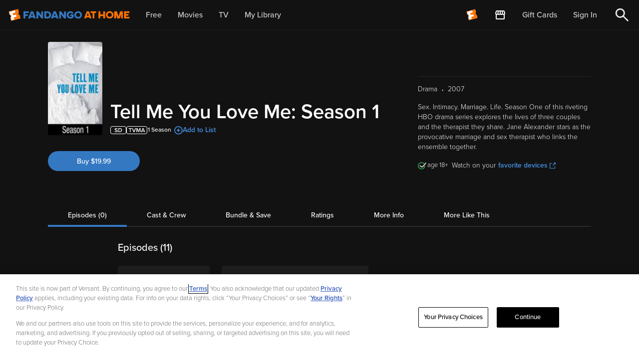

--- FILE ---
content_type: image/svg+xml
request_url: https://athome.fandango.com/content/images/mpaaRatings/TVMA.svg
body_size: 133
content:
<svg width="42" height="16" viewBox="0 0 42 16" fill="none" xmlns="http://www.w3.org/2000/svg">
<rect x="0.5" y="0.5" width="41" height="15" rx="3.5" stroke="white"/>
<path d="M7.21313 12V5.232H4.78913V3.996H11.0411V5.232H8.61713V12H7.21313ZM14.5349 12L11.3909 3.996H12.9869L15.4109 10.476L17.8349 3.996H19.4309L16.2869 12H14.5349ZM27.2171 12V5.94L24.7571 12H24.1571L21.7091 5.94V12H20.3051V3.996H22.2851L24.4571 9.384L26.6411 3.996H28.6211V12H27.2171ZM35.9887 12L35.4007 10.464H31.6087L31.0207 12H29.4847L32.6287 3.996H34.3807L37.5247 12H35.9887ZM33.5047 5.184L32.0047 9.228H35.0047L33.5047 5.184Z" fill="white"/>
</svg>


--- FILE ---
content_type: application/javascript; charset=UTF-8
request_url: https://athome.fandango.com/js/vudu_common.js?async&seed=AIBzXOWbAQAAp4_BzEyPiEII9a_NEXrsxl1ZP6ys-Is4Z7hiMuD94HKSF1-S&sFuxWshNbr--z=q
body_size: 165752
content:
(function W(b,x,L,D){var GM={},GH={};var Gi=ReferenceError,Gz=TypeError,Gc=Object,GV=RegExp,GU=Number,GN=String,Gj=Array,Gl=Gc.bind,GW=Gc.call,GJ=GW.bind(Gl,GW),F=Gc.apply,GP=GJ(F),R=[].push,a=[].pop,H=[].slice,S=[].splice,O=[].join,f=[].map,s=GJ(R),m=GJ(H),t=GJ(O),n=GJ(f),M={}.hasOwnProperty,Q=GJ(M),d=JSON.stringify,X=Gc.getOwnPropertyDescriptor,Gr=Gc.defineProperty,GG=GN.fromCharCode,T=Math.min,Go=Math.floor,Ge=Gc.create,P="".indexOf,B="".charAt,v=GJ(P),Gq=GJ(B),Gm=typeof Uint8Array==="function"?Uint8Array:Gj;var u=[Gi,Gz,Gc,GV,GU,GN,Gj,Gl,GW,F,R,a,H,S,O,f,M,d,X,Gr,GG,T,Go,Ge,P,B,Gm];var p=["sPc1L21b_xyUTPSuDVsXfJLmxL2GdJk","A5ttI18a_AXvHvs","PuxFABsd","32-U1t3tB-wp2lVF9oOHwDo","sort","tcolG3I","wWGNxrn2D6VHpWYbyLXG2m8qOBBfjENyQQ","N12qo_i6cdMowGY","Mybq8sD9Wr9C5h92","dMgvanp7nHD-QA","05BpKxY9xlLxBrg","BFyDk_b8Ig","\uD83E\uDDF6","documentMode","y5tkNQ","children","\uD800\uDFFF","GaRHDQ8Ejgr3Te7PUQ","e_M-an95snr2Rv_FURlV","charset","O-UBWg","7Pp9NTIS8laJZbXhOxQ9MA","C7pNFEIVsWiTVP-rMl8bG57nlJOkVp-l9Q","3UOo9_P2IZcrjWhSlNf-qBdnGm4G-EldPxmaecTHWnTVR3svNVOcNFpDrCZheqKX","80","submit","IccIFxR8kT6PdIPfBA","LItCPBoI","setAttribute","GxHyrp6mAZlM8llK0IWT3XYqFw","duUAQ2NXrE6CLrDY","WcQrNm1w3SyrSv7A","lastIndexOf","iptmWw","IgLQxYKDVg","createElement","1rB3KSUu","bQioqrTLMdtHuXQ","ugSn89U","mh_Gk7q2aPsu8XQ7nOucr24I","true","aAXL0sumOu9CxE8dwQ","p0ip-4mUJ9kykg","M-k1dXFrsVy6Y_6VJmBUDfyDp8iPGv_s9LMBiDJ1","wYpvaTYxqUPeJai9BA","5jDVl9_4Tbs","N-MiYCU","erw","bDzo1uqgD4l3yik","02_jtKa4ZIYkz0JDyuDN0x9JdR4-nDoZG32zAqP1I2Ctdn4","LwzIhJiKKLwTqVtqsfU","ZQ3ktPnQdIpE3SBQ988","SrBDB1Z-kDzV","7MI2ewJQvwb_cdypdw","2_Q_BXBzjWs","NxjdnoaeNuYF2E9p9Jc","initCustomEvent","i2S-tqvFRsNkjWw","Image","Bvk-Z1xjhFiWVOfCEEUvCJG0jrav","performance","1zWK4KvCMvxynk0","bubbles","Hel$&?6%){mZ+#@\uD83D\uDC7A","A-k8YnN3uD7pCKvvSQEsf4LglrTDN9nNnIB8yBdn_8Jn18rlybcj8aeEEYf5pRVWH1Ck7p993URwviWKVUEe","U6RUWx1bng","sECwv6HVYJhjpCpyob_6q0EwUGZV","OfMqHHNQvFqbWL2j","VuccWBEU","5GiG39XySp4lyA","join","0Wuz7fw","58IhbzVF","AGPSltqTa5A6ygE-0N3f-Qg","now","height","7dAjbzso7UK0NNbgZQ","unshift","","PY1jOxMv","NjrczYqMXQ","map","G1DVn4A","D2s","AjHO1g","oDTKhMDXQYtau1sB2evxuj9yTVpSxnBkYw","window","zJZrIHMD_STvEg","RegExp","-GmV0d8","0V6l5eTx","2ifbv5uCBZl27w","2PMKW0RInD6WTNDAZX1fV6-K48U","9QjTqbWXLodf","cXuax7HOOoM","iFQ","LC3Dzpjtdp1_kydE","alCD0-DnAg","5IRHDUJV_T_UZYw","aoZcWkksklqpcoTPXgwdTw","N_cXXgEh","getOwnPropertyDescriptor","constructor","Ce4LHUpdhHmQbOHTbjcyUQ","0vIbHwtcjVCHcQ","8Afp2b-L","33Di8-vXLc98yGk88dii4BY3R2Z7rwwJHErBSg","HsghISdI4Q_mG7DobRJpbg","9EOtz-brYYkh0ik","aV6x6KiqLdE70zZtog","Aw3wsKas","mu4bM0du_B3W","J-IFQy51zj4","oxD7s7O3","HZx5IjYwhA7_QerPU0gHYNWqkg","355AAwIK2TyjTdff","PZBFVhwf","8Io","18QKYQ","Ee0rcGVp50v9XbKdTgB_Nduzh-75fMzZqM5QqgsO1OFCkK4","pS-j6fPsCqls","symbol","Thi1_bjTXQ","OvQnMjFV6wS2Lg","p2iQyrjxSKxOrjVTw7LK12QxbVpRiEp5CyQ","xXyQjZjuYa5VpRdSu4rXkWwH","\uFFFD{}","value","RC3urY6pfw","XUu--ODyXulfuToA","_rVGSR4NiWKOZr6ANS4EZ7XUwMPOCaTj","L4pUJDk91UbWNMXvXSQFfw","Event","jckKV2BY3zjvYt-NZw0","yK9_LzQGgxPfcPA","HPUAUXIqiWaf","iN8yaV07_FilQvg","8ZRMBwUKzT-MNtCobWsRX7nV","gD7Fk_2zCeEx","open","UIEvent","nQDYg_o","1bBoEiEk4wq5KP6W","-58","i4ZNGRQf3SHcHdDEEnJY","\uD83D\uDCCA","2z_LheW1Z-sOrChVktWP","IV6t_-fQGvs","oTbIy5O7Ns4E","Ey3qrryIAcNE-WFM","top","CDKlopznapITnjE","yaxZBw","DBbbiNfRYqBQ_Q","zdVLJ2YL9zQ","6Z9bR18hnG-OedqZXUUXW67M","Error","7DXHx8yUFNIM8gJL","multipart\x2Fform-data","rliW-s3-UP0HrFxZtunciHgKJlpp7XMrOU3NNbDcO0g","global","Z4JtL3haoinQZQ","kxffgfavS9NBphMk","description","VHL2vA","FALSE","XwDuo5yGLJVSujcp0KSM0g","qNRkMm0msyHKfo7p","LTbSuKuSZ7ZByHkN773L2g","object","ru5OHXpl","7nSrtsw","7gv7-L3o","Promise","o_8iTAw","set","QOgtSAIjiHCIO9CRDiRjR_Dy9ZCVHK2j-uJ8sHxisYIi4K_Kid9Nw_D0SNaf","8JZSGV15kAw","v3Cb0pGEJg","q0e85cmSeQ","adc3eCNFvHC3V73SM1c","tagName","lDLFioHwS7xF","ag8","host|srflx|prflx|relay","qItVFBYJ9wXaKYe1fA","SPkyPiBS2CCOIZ7lAD1JAquK","ABbQhtE","DrtKFG4yl36qO_6UFnpfT6_Zs46XTQ","mly74qHferlmkDZr447b6FouRFNyoU9sNQzDN43bAAY","NSaVyoDUN9F2","[base64]","SjHYjvGnDA","UNDEFINED","0rtzNEwGo0KuTt6wEkI9IYU","RgrsspLaaLx24GkEwtHCpA","QVaztfPves4i0Xg4roWu5wM","status","s0qT2MzIBoku6h1E","Fug-b2hMllKwQ-zOI0w1Og","bQrdgImSY7FNvAAu0KDEzEtK","hrE","W6tLc3pFtTr9","_tgofm5snA","close","jEvnzp2OQ65f-xFr8aWI2yoEZQ","EAWr9aPhEuxDrmh9tKy7jA","huh-NB8lrhA","every","WRfPmbibDvgoqw9Row","navigator","0aBwdis7tEmzVo4","gdMICkxAjQ","uNgKBx5I5i_ONw","self","get","ceil","-LdHCxoJjSejO8n_Ins1U7zO746eELc","Y69YHFlzpDY","--MXDUxI7TCQccE","kUqusPOyPtcl53k52snrlEp5BWQOs3JdfwDcfMLdF2Q","pmiq8fLhK_801XI139Tjv0csFic2sVlbaQaOP4LweSuTVD9jO0CjYk4RhnIjUZbXicMlfWqwX8SiJqARgcGI2Rk-eMgUBOf0VCnG01SGttDCbz5mAH3044O3qLA","0","s3c","tJ5ZGw041SjnAr8","ly_AlKrzVrtT","u6dUfDUtsTrl","TypeError","-dgLVEheumyVbtLsJG9AA-KDpIWQHur1z7Q9wWwo49B8vsPFyvEEgLfmAY2H7VwpI2C-1s9R8TQThgA","sdEsB1tGwCDkBMb2ZHVNPg","9giS1o4","toLowerCase","cQLaltHUH7Z_9Q","gVI","yVWEyvHcMeIa9mh0qufAmzVIIise0mB2XQ","X1TDvJKI","hidden","L8QtSh0-gmyUPdCQMj9-Tf7w","QfJAEhgE3SiAC8CISjZwXrbD5g","6pFgM2RF-w2vW7U","pyuqf8PfwDp1ik3ZQSJBUk4ZUk5mk8S2Jjis","vivzrrqRbr5SrQw0_Q","IwnalQ","EqN7Ijw270iEWP2VBw","dA76oLnrfvA","2JppKjAggnrvGqiU","G5t4Fw","querySelectorAll","rQuF3-75GaBimUg","xlyk-e-7","Date","CUqMyuHDGfoWnBQO3A","y-xABFAp1j62VZCFen1TTrg","closed","ima6s6DTdpZ71yMh9NfjrQIoADA-4gBSRguTF9ziOV0","6ugfG19Yn3GYcdHGcSIBTaPb6NTtXbexg_sm3Sd2u9xr__WHlOxblvWlBcnMjUdxJCaRjN5V7kNE4hWIPjgtS6SI0WK3u1cQs90VXNhvQn5i1c-T-rpYYTAmGHUtBlrovCtqWJnaOBJk4FAFD5wvbOkyOKxq4cl1ca2R3FImylOSYjEUcgdKAaI0mA","d7xFBFFgqG_UdobNFi1PQKy6pc0","xG-K5s_JKesV2FYU9rM","-4dHEm8","3vYAUzh5vSbkYPM","split","QDXjtZ2nTI53","066e59c88f8c249f","gWi0vsw","Infinity","pDjAy5WYWbJ0sg","dOAERxoalQ","VvplOmcW","substring","form","assign","i-cMZy044jvQBv6MWScZ","7NQrdV9ixQWI","Document","jhPS","-i7xsJWzZaJg-WZngQ","dnGP0MHGGpcQv19ktQ","JcE6dG8z_1WqcPCW","pFuh9-C9K-IruBhO","arguments","0xT7vLWwJrwG7mJE","X-w9fnpCwRmcJ76WNxdRHq38","fI1MBw4","usEUURQE9nOBAsfJQgQ0G_G86OmeCeio5rR0sCU","Qu4XUDR71DfOM6XKRTdKXfSu7dzUANf5jaNs","bwPt0OWaLohm4DhCxJXp9A","q1fIkpGsVLAJhFgL1A","5irg1JqXEYhBqwxq3Mz4uXseOVs","7mml5ow","method","xkKUhOzeTLlWoHQ","e2TUhpiDdtAUiQ","5x7Fya2eQA","Vu0jR0Nt2Gqm","pE6Ow9LaCfkA_Uc2lNDxu18xFFc3okNIYAW6M4DGUzWXR3YsIFM","m4VyKVw","IJVpMHV27Qn1DvWlcEVWOJDKyf_hZdXK19Ybjg","JA_0sZ_ZbLdw3mIcz97c","YeYqdH1jylP-L7ueHnw","vP5zJigQ9wSuKr4","ReferenceError","3Uqu_9WQL_4hpg","OACOw8mI","Mp5_NwMD5g","sG6DiNbWBbZDm3g","round","W2iS5_f_","r_Jn","rDTj9Kw","MEuJ1tY","PdU","teBwM2Ug4A","dQfhtaDXeYR9y3M10cnNqAwJCH1u_VNSEUGxXdyKSyY","7_kTbjQw8THeE_Y","7HS88fDlQdJrxg","\uD83E\uDE94","OxXFjIOFGrF5-l5g","r4QgbGh7tQTWTuuhTzh_J40","3blwICMg1Dvl","H0yRgMPyAfEJyVhQhsQ","nx-Co7yQc58RjhdcgJvkvQ","zmyHxtTZLw","uMoWeTIf8grC","yEKc0djYGKEh6Apasu3fnDpa","\uD83E\uDD58","DOY7bWd3o2SFTMe5JQ","Gt05Ln1uo06_G_GLEUVoO87khfCCIc3PpopD41YezO0M1eG5q8grpMDVMr247joNSBG14qooil4DiVXbdG5OA8HrqA","\uD83D\uDC68\u200D\uD83D\uDE80","hQLlrLu2baVwqSdU3K2K0yFJ","\uD83D\uDEB5","qp1QBxgL9Q","action","TZRCZRkm","D-M6IDlG_SLz","BrJxcwIi_0H8V7-TBw","mZlnLQg31ALiTdClXR51aNX6","BDI","KuISVBEGkm6eJt2HMjowXuvP8seUDaQ","r_dWFk4","g7peCRcQmhLDLIeuQTMCRK_F9YQ","JJQ-czNszmmjS_g","^[xX][nN]--","reduce","FthUAwkV3He5Jp8","VjH9hJuuF6lmzSoe3YO26R96SzED","VcMLVg","9S4","1y3w4JTNKg","536-7fT2aoQ40DgMksDCog1uQige4Q","2cUzN1xjtU8","\uD83E\uDEDC\u200D","hU6fuJyFEKEPmw","stringify","Tsw","Qqd7eDU","XAPxptTvepx92C9AwMjEsQ88ACRh","-yKV05_7eA","-4JVU0M-kluKcoDeThsdWffQre-OBvWp","9Bv7ubv_d4h61l49zME","0WzHjp6NX6QQ1ksZ7_bTx2JjfwI6lD0","configurable","FhXTlLqfG8o8og","IqZheCQn9g_XHK2-CFxoDMqzjbmyJcnY7pp-o0oZ3A","_Mt7JSRitmfhBcu-","TT_p4ua9c7Nz","head","3dhAFwBVonzAJPyIdUdzOI4","ykeB2e_W","wA_0pLK-TYRcjSd9_IWq-BA","9Cf6yLKODg","RBP_tauRRK9HmiEL5r31-A","bDDGiYf0ILI","3KYPV2BVgnnSCZLRJh4GHqqgocb4V-M","5Cv33rWXFf4Q0zsttKuY4A","lUez4eTrfIgpyw","b_sVT3Zd8Sm9","EfQkKn54klWAW_Y","obBTAQ","Crt8SDkClQzdPpg","ALlue3QXo02wYPOtf0AoaJTylrOXftg","pzL6t7A","8e0sc2twm1-jeve1WQ","IvI4KGlluwWxHOPeS0Fvd5v9lOScadXH","b5hpPS5OnAzgFqrv","xLdeZExe1h4","rjTvt56uSNIIzVMe","I8UMQSl6mEiFf8n3aVxYFqqxkA","2_4HXkNKh1iAUdvhZjZeVqQ","lhWez53zH7hklRoK1_Layg","onload","zHaIjIzSUvgXvUsCtfeaj3pRaQU6kXR4Bg","WxTEjNjXa6BS","FMcD","cETktbmBWNEf","yZw","RmzSq-65W6ZZ_CYZww","slGEmMrUTbtRuG9cpd_GtmcNEw","KZNASjs","jyziqrGoHrl61WZT_JmN6VcxGChqpRw","Fa08ZTFN-zyVEPinOFQVM5rzt9O1a4Gv7stFsQ","mJFaUxFM8iiCOok","R1yj76qNRpxhm2s75JGk9VtfS2Am","match","9HC77e_7KfAyxg","-KRoKCY0-yPfPrffQyof","4CT37_K4PN4i3GA","8Ktnag4m-XuQR46JFQ","fEyu","79MXSUdkvS3_HLHxSA","lQjworzqIA","8e0HTmp8uT71LqLqQD8","g0mDz5k","length","l-0dSAcw7Q","-jn136qeHu5z1CkVmZuXyA","6k7Yvo-KWqdXtkVR8LGJ3TBNOVQ6vA4SPl7dWJs","70","1rRTVUgygg","CUaz9_rxc-oq0ng","nnyRx82NJc8OnT9-","3NAKHXNIrTrjKw","YB7JhID6F_NSrRk","dBrjuOLLeZJt0Tc","Ye4hJHVnvVW9dfj-Xxs8Y5o","SfQ7ag","elit5Yb8WIJhvRNdw5zx7F0HcGJUoX8","jUCyvP33OZIW3Sw4","vV-dwOPJGb0P","Object","82KXgvPBBu4c_lhZ6A","toString","A-c2I1NR7USxX8o","capture","xsg8eyo0-TehKtWUR3U","LPwEdCcRvHW6AO2uGw","CQjOmYSm","UZNkJV4B0U-tPoDzL2c8PLHl7uY","2QD1vvrPHq992Scq","63OutLjBYtBzn2Mipcv18AU7UD1p9xdPWhM","dOcmen5ninCy","L06p_K6EWP05i3h9-w","rkKdgp_OQeEMs1gXoQ","9EeEgdnTH-sf_E9a4a-uwSJLf05x3DBQXWqYE7LuKw","meo_LHVtuWqUUOnmQAQ","encodeURIComponent","ToYxfC1fuGjJKvr5Fzw","OPohd2Br","1rJdFDcHpyHIe-r2azQpVuy6t4DIGr-r","1","2NFCHlwY1Va9NIPdOQ","create","AhjOkIv7ELxDpA5V89vjhSkmbgJZ","Xf04cHdpgFOwWfDTHFY1PZO7mLC_eJzI-pBC6VQC2_BCw7W48402uIXZLrj3","4FOs8_r-aKwK8xMemcv2oBJ5UA","6jnAy7Y","jFik8_v2Jpcsg0Vejcr_","7pl4HgMxuA","cTDIhPmwZ-IdszBYisyQjQ","\u202EVpLbEMEUW\u202D","u0yJ8PjrAbQQ4Q","4hT_xqqAFes","D12c15u_eaRQvh1e","QNc","xZN4PCUm1CI","nV2Bzv2zC-AJrw","Uhv2oMmAb84qwlZl8cCxrQVZCnVi4jNUOw","PEql8Ka_KNEkkgt_","xdstbzxGvlqdXaLVKndtIsuw","LK59JTYj2UDgU5SF","JgfNiYeGGqI","t6RFCB8csi_7Utv5cDYsatCdt4TO","j81hNWEDokXkbw","Float64Array","8YhfSlUqj3rfd9WZVWEdXvzHp5ibT-zoqOp4s2Ue5Khz_8WkgQ","35NREgUloGX3X8btWw","3nafmM_HUQ","LYpeFR4N20s","HOI0ZWJjmlisRec","0j33rvH8E5Bj7ycWp-_W9hFD","UPoPGxdNzSLV","1VC-xJmZVJk3ols","HS7RqIA","indexOf","PHDal4_lDNoVsUkpxOLUhDVAdQlBm2s","NekiciZ4uG2vevU","UAjChbyYYA","1zHxtPf8BZdk9hAxv-HA-A","7T8","event","443","empty","NJNZFk9WgD_Z","zeoxEg","GB6MwcCSYw","WUWqicnBTfwb7XAnhpei6DBIZwg43SY","slice","koA1dEJ4jXnKBo_6JBUFFaq6","G5d3ZQEh4BzjIZI","wm-FgYzTEskM7w9N","n16a0tHNFt8C","IrJLRgEcxwXKKLo","replace","fZdvJ31nmVI","3BPirfGSe554mWEB7Jit7g9iTSVrow4aKVrVOsWGBjXfXTRsYh3jIVRC8W5qBfTcw5V5MTn_FfXoavtsmIGNhRt_LYJTALK-HGSl6l-LrJeb","console","iLEVQxJMlTjteA","WZhhLUlM9Bz6dbKLT19IOA","kBfIl9zVcpVx9Q","isArray","QNciZU9w3UQ","umyQzvjGKuw_8k5ntA","P0ei-_PS","fD70vva-UtI","j_cVZi4syEE","R8scD1BI2CPKLfM","ViKyspaNa44MkypgtoL5uEZsBgUv9kxZ","fromCharCode","3IlOZjA0","pd4uN1Ft3QI","Yh_VhYGPLrhF6lY","JYVUNQU33HrRONXIcSsZQ6resJfmZLCqo9cXlW9LqpVkgoX8lNsyhs2ddeft91p5IFTKpv5vlhEF1GXCLDR9LOPU41rv","cEnnoA","-EvmofKfeYkl5DYw3NDk6B8kVDgPvAwZcVqUeonfFkg","3751NTk","sH-SjdSbGOg","complete","setTimeout","GA_FydfrJA","M3GFutHhZYxErE1Uzdnj","N0vpub6xYZY5vD84-YKc9EUjBzB8pElWYQ2b","p88gHRQT0kCLH_vm","JEaDsvw","9i7c-My5JJ9uwDFCzJXi5SIiCW8","uPMlZFRko1i3IrO9RwwnKNej","EOkIGRBSwD4","SQbQiYebGw","KUKHh5K-BA","5uoUSltc8GM","E0qI0NPiJMQC5EVg","2H2kqd7NWN0P","location","string","rluyt-iOAuUY1lk5","G84EbF9nnlOWbpeDNXxEEPs","QFo","Bxnno5M","MHSVlg","OEuh5oudTop2jFM59Y-_u0Y","0qhzOm529BvsQb7cUFVGPoKR","YD_fgs2hTJRcvg","Xku85L6A","aK8VaCVDjHiSIQ","\uD83D\uDEB5\u200D","hALJl93NTg","RfUCS1ITnnGeIZzdMg","WgbMg4WgV7t_","filename","LtQqeT9P4mq5Hfu9eVJ3O8Gizq22N8rRudMV7E0","hgrLzpDES6xXoxpcqL-RxzgIcwZ10CYlBmO5BLmmZQHwLRNeWnjOCiF4yk0WF4Lms7hDRkTLKpPLWQ","click","_T7rooCgUp1o","6IR1Ontt2gQ","u4VKVjUT3SbZPYWRGmV5GviWtaizEviap6teyG4","yxfIjISZRtc84086v8qhjHEtZQ","butpNSNxiw","Y8E3NX1xt2mHdd_kUR8jbov40Q","7N8JC1ZexG2ae9meGCUbSrLI-J0","vYRjLC0hwR7kcfund118","Rhyp9vDuKs5z5SVjqJGnq148GD1a5F0bIx6QQ8XMf0iLGU5s","_ZluIHkJrDX6WbQ","VcULT0hHhRU","application\x2Fx-www-form-urlencoded","H88rfG9q10CmFLiDGgA","4NIp","eDrosLew","ueACQwMW52yXM83OVCQzGueu9tmCFO-p-qtrpiQ-qtFy_fHRzIsS1uPoB83alUQ5FzyYiMFauXYJ","document","Ybd0PiARhXbffuLIaQ","qDTqop2GXv8e3Fspv9qqiA","l9I3aCgygFG6Mg","\uD83D\uDDFA\uFE0F","[xX][nN]--","Ht8zMWd-uhH1HZm8Sl18Hsq74f2kZYDd","Rr9gOTA0xUY","from-page-runscript","yac8dVVt-1P0Z_U","xz3kpeLOYZdp","Int8Array","hFi2ovvmZYFg","decodeURIComponent","iF-347TpDZZw81cYwqPs7W4HOiJfoHoHRA","spNvKjo78jzhGbE","hasOwnProperty","attachEvent","ScEYTlpckmbCZYX8NDlKC-SKromBUOazy7o6wn9lvpUo8tY","glO1oaKrb5c","String","ezvGgPiqCrQLsQ8fgOGS2yle","number","h5BACCENxgU","ghHakJOIAr0","prototype","nodeName","dBL7ocaLIdY71ks","l9cUDAxWhCDSYA","byteLength","n8MXR1damWqaGoqPXz0WDOWAtZP2XPzv2vJk3HQk8g","sA7Z37-PWKM","TrZdEyAkyGCndA","X7RrKRMq9HCUZ-OsAHERP_if0sSwXKCJ3rA","scIkTlY","DOMContentLoaded","crypto","z4ZPWwZO5zuMOJ0","Fbx4HDgT_GbjGunOTAA","Re89d2Jqk3ejHq8","p7FFFxIdin7fPdf2czweSfCQo8jjCq7olaksu3Bym9I","CSS","840pbzBMrg","lH-98-_2FvItyWJHhcioqAc4Gg","EO0","xa9oMCll","auAbK21v61GsatqWIDcVQoXu","type","pQfqt97dJYRo6i8","1rFDGwp_sCbLMY7YZUZlG6Kt","l8E_fzYR31O1A_Y","hs0jVkVTpDTMKJs","Ulrdjon4Hd9cxEA11uvI","SiQ","OC_PkZmQOO1k1Exz8_S07FsGMA","ZAqI1_LtGthw3A","YEOfxcnXEP8","m1ST2tvADdQYwlEvuNz_oFs-AGkv","3zqn_7Hcd7wds0cm","\uD83C\uDF0C","_u4XfSciuRmJeJE","rB3f34H_Sw","^https?:\\\x2F\\\x2F","hX6bksW9OuIj8HoM","l41sZD5AwQY","7iPMw6G5BL56hR8K_ow","9-ofGWk2sm27","0xXppuSdf6Fxlw","\uD83C\uDFF4\uDB40\uDC67\uDB40\uDC62\uDB40\uDC65\uDB40\uDC6E\uDB40\uDC67\uDB40\uDC7F","gO8aN355-HWtR8CKNiEV","qOEbSRw-7kSUK9iBTA","NGi088rpAw","gNkrcTM36U61MMjoeg","XkU","awDhqvbOfYQ","dMIccGtQpGs","Ri_9saKzbtt_lGsk2ZGl-1EnTShB-x0bdV3RLg","hbddK0tA3g","W69MQwo1pFOUU4a0HA","LZ5JHQgfr2nXbQ","JGufhuPhJPMe3T5RyA","0Wqc8L-IEuEgk3E_lQ","XIB3Lzw9","characterSet","mgA","PtMhKTh1zBLhSg","hwi704X9GO9DpHZSur_otwldE0V6hmhJXR7rV4r8fQ","mMsPXF9bh2qYMpY","undefined","YeVsdmF_60zzdvC7","target","SegCT3Ywg3KKO5T-PiooT9vl44uf","Jgb-tKixLfVIp1RP","WeakSet","rw75pOb1","parentNode","QTX9472v","fy3Ml5KS","body","cjzZh9azGqgbuhsumfaAzyVJYBgYzy0kVDY","ZqBDPDIxgw","jaRXHVMlzhc","3OUCTUxA0nqSFZeBbjtXU6Gaspf7SKSw2g","MscRX29VgnyIavv7","xYN0Ny8wyRKpBaeBRgIVfNf92-7wNZ-Fuw","Fz3bv7ChXdo","r12cjNeHBskFxQ","4MZYGgcOkgSKGYmvS30","7Ryd0IP0GPJ8hEtc","cvVkKz0zsh6qLr26fFt6coL9gPGKLorU9YZJlV0RtYJc08z07oZyq93FL64","7EmP5sTWcQ","aqAOXEEAwBeB","min","sKEvbXp-v1H4OKS4PRY8NcOsn_HJesvF-ZBZ8k8C0oxenJ7irYpkudHVNK6y_jgRVmuvtKwwhyh0mWGKHldTLpq7","yC-x8eGEa6ox8zhDo5K5718Z","3_hIBFUdmgPEPJOtQT0F","data","DOIgQ1peqhK0Q6SU","3J9cDVI_wCvSOdqGFioDR5_A44XBULb-sg","G1uAp-jzVuUvy3k","AljwpfSna9sInDJikeSr","innerText","abs","KLJbVC8DwCvJDb-LMXJw","5WeSgcbCEv1K7VBT8L7T0CNXeUZs","Uint32Array","aSvHjqaN","Nwqp-frzMo9V","BqJSDnAmk3ygOeCTDnFL","xdAgPn137XqnXg","gIZDHQEc-nHSMJmqUg","which","^[\\x20-\\x7E]$","3B_BmN_de6xP0BY","IA_0k4mqW7t5mw","Et4_Njdjo0u5V678CEYgNMf8ivmLP9_V-t5X5gkc06FXz_i9rsFwqtGUbaek8zIVRgc","A1uz7bA","hCTL34GRUYNV6h106L4","apply","put","5do9YGN9h1OUfueqKklgMw","XuMjKXwRolHqbtw","writable","TRn4u7WgSA","rvZ8OCM","BhA","removeChild","36xzex8c6SDUOru3Rw","8XT9pKQ","getItem","1ivq6bOiP7xM","ttIqDXBLzSrjK_vPTEhTJfSV","ukqr9bLIJe8hwSh18tX7tko5G2cyvlRaYAjOM4f-fj-bFDxiNU6sdg4TgzIkQ5PWncY3PX64XsricPM","PwX6pqOkWZxkrjZjmsKorVh4LRELtRsZOkA","PTr_t7iQTw","K4JRD0I8-CfuK9r7USc","boolean","i7BLGBwd","ArrayBuffer","vibku-v8","fjy56unNMqlo","Xhn9id-INOw","zU6L2srLOQ","_88PKmRylQjPc5C9O3E","nC3PlN_ICqpJ2A","\uD83C\uDF1E","C3fPntXtMg","ea5sa2QvlEafap3QXx0","__proto__","\uD83D\uDE0E","lsEZXDYB2A","input","76RWEEE6mgQ","uLgFQg5OsFznFurvDwsGLcPx","aFOA-vo","JSON","\u26CE","m0vN9OTPO8xF034fydW76hg","wQPd7MjAKw","dPkxGG19m3uh","\uD83C\uDF7C","IlGMwOzBHd8O","TvkPQAQXlGygLY6qHgMgSMo","some","pXmY0ezaf98X6m9qsKnjoQ","LlaJyqCAWvEGlVoR","MVzVj5esFLE","Wz_0rA","Float32Array","b-dNOAAc706bBw","KOgwd35g1Eif","\uD83E\uDD9A","fy-CyY3rF-x5ikJC","NZNoWTpR5An-Huc","JMYUUQQKlXG0K9yNBRY6T8rk7tieCISp9_Uzvg","q_I","aPA9dmNf3UKDMw","qsgfTFxAmg","d7BqOhUuzQc","fD3IltygGP0V9U8Rg_2BkS9ZPgMN2zwpWmmhRPaYRFy1ZQ","HptQCw","cLNkKSltnw3oMafsTmFX","MwXiprmq","ovQ5Li1w0BA","K-IbDh9Z2jw","R2W90fi8W98r","CB6DhZ2FV6I","CLRDV1kUhQ","St1NZVNPr1zFRe-ySVE6ao-80vrpOA","width","3E2B2d_UG9MK","dR3ko_zmbZA","C-Y1anZghFKrUOzSG1B9PIjzmLmldNnD_ZxP5RwD3exFi6m4_sU7vo7eIrXtwQ","x_cLMjM91nr5E9Tbbx4","pow","\u2615","AWfOnd6VTZI83Bw","Q5peD14AgTo","gNY7dSg1oQ","url","uYRIFRM1xD_qCJCOSABBTczm","21","Safari","v8F7","Sjz2p7OiYLRoiA","VirSg5OGMKdI53l046aLxXE","HzDi5YigaZ1voSolo8vKr0w","HO0UFhFZzmWNMMepMXAcAg","0gbltd-UTdIqlQE","-RDGw4DJUbd7tQJNtqyd","6bloCT8G6AfgD_DuQhEveozujO-fDIeNgO5o5xd7lf1Fj7PR6qMq4uGhV9zQhGp6Bm_8zo9LrCptqlKxF1hGFpbr33ffzhE","BXWotcXlIdAq9g","filter","frameElement","_mO0tpKkBuEFsg","ng39p_-AQ4t3jX9b-5ek4FV6Un9iqREDOkbGJdvcFSmFRiByOAj3N1cY4nIwG-vWzYdBJDbrC8rqZOR4kZKYkTFqPpZdWqG3","l5VVFk9B7D7F","O8MlaR4CkUKgFQ","error","unescape","-ATpvw","W4A_fz9r_w","4Kk","u1SZw-Dfa8s","{\\s*\\[\\s*native\\s+code\\s*]\\s*}\\s*$","MdAnfD4vvFigE_K5DQ","pop","cZpdYWVqmSzhYoKTIlJ2XoKw","^(xn--zn7c)?$|%","aDj3v-DsBQ","Y49GAF8x1gjXPw","GtMNKk5ghmWKYpqDJlZJCfuFr82hL-r774FHxHAd5oouzt-nh8RsmZbHOqy66AcpagWRuawl2loaiT_dYHsncLWNtQC0qGAB7a92OP8FEAgNuITGiJ10CF8kf0Qt","RUC_hf_RWLJ9n2Zh_vbeu2EaCzI","LN2","s1O98-P9OdhUrQ","detail","name","e0uolfSaCg","Hi_2-6W-YZI","0HeR0vnKOOJy8V9x","1u0VWSRruD_RaQ","LHaTyZa6b-QXskFKxaSGjW07clsGhWMjcQ","pS7lu_PsLYly9w","VrtiPiEoiCjMROzEeBsNTdG3mL78","VM8FWUJckTKDSw","x6EtOSEj7gi-KL3_JgthKMT9mA","lk2ipoDtetEkiH8","slW-xJiqAPk","NqM8YDwG_guwVg","dUCr5-jmeLcL-RUDjdrmpw","iframe","O5pzIns","DuBrMSk","bgTIgdnEaqM","Z9ERShcZmHKY","\uD83E\uDDED","IoNldGYl4xrpTvmnUB1mcw","Lh3gr6uUEA","nnGJxd_JBv0","6ALK_ve8EJs","1oNLEgtB7Aajc-o","3xz_q-_mPZt6xTF67NXNogxGCyJz6h5UBh_TU8nVRmmIAEkodH3lIFYe-jIjebXX6oRpfi2nRovj","removeEventListener","JgHovZI","Z_1qMCx-lHD2Bd6fVHc","HSfRu9_Y","yZJYFSId6DXMO6yjdjEdW_iN9fvLDA","L6trZjNI9RTYMbWnaypwcg","SmOf25rqP7EBmFM","vzs","Math","qGr2vKo","6iHakrf3FbtUuxZN6w","oluNx9-NJfwh","hdhNW1ULk34","fec1FXg","Rt0aC2h7zA","zAX67Oep","3zv9_-SOOuZmyWAo9_a_70h-EiY_","OffscreenCanvas","3J8GARoUhCu8DQ","XAD5oLTJJ5h8jjlkw9fYvB4LRC5--kESTgSEaZzIDnU","BKZBGktxxinQYA","pQba5sLDP9s","Jh_Yh4GLb5Jcrx009rvR_H9ASVpbk2s","Gox1","yJhTFg4PliWQO97rJ24M","Osk9eXBjwkWPEreQNVVQJYDm","all","Nn2F06w","Reflect","DMMWcFhB5Fs","UtVEHwQTx3a-IITT","Proxy","enumerable","1EKRy-W0Hw","nodeType","Rrk","PY1YKws1y2TeOM7s","isFinite","PDHtv5y4do5rgA","QwzxvQ","62vUjs6IYIw","iCP-q4KkfOIAwnElg_qTq0sRWEYY1RcPXjKWHNKpLDufJC1fGGyeA18i039GdKm1_ZZaIS3CHoSoc58sjQ","PGud1riSBPAchVNXtK641Q","appendChild","8l2l5-fhM9ks72Jvw5r9-AwnQXtU5UdNNlOJIZjFFXLSUFk0JlTuJE5ZvG1kNPXekZUjcG_8Qeu4XKx0kpae4REwaNo","NJRtPyo","oh_l8fa1ZJx_ingt","U4p1JT4o6wjcE6nbRA","Rxb55M2_AocvyTRi_peggVhnFmojsQ","6N01cjsLzk-z","_D_Yk-q4BbMQpwEBmfGDwD9OYRgw0yInXw","A5JQYwo06QnkOg","lW6OtMy4Nfw","gZ0","UKoxbHFBpw","uk6S","ldQPKi8o9kuLC-PQSDEdPerC85Ck","Epo9ZWQy","oUmi8sn1M_cj_WQhk_HJ","vXiDzdixUsMK4k4Zs6Cm52hqEVIBlw","wLZIAjYN_T7JZceAYw","jP8UcnF1oTHbNqs","M3mg-bWgI8okq3FW","7M9PHUA4lQ","Ep56NW5HvgX7VafqaU1TPQ","(?:)","qZVWbjYisCjrHA","2pVWDykZ","C0u38qKiQdMhqUFt6beQrQ","Intl","start","max","LIhyOzU_9mWvSOqQFEtvP8yr9PqCeZGHwQ","onreadystatechange","UJtSI3M4zULlIIQ","P6Y9","dtFqOjkT9VKACqnh","GcU7c3ZppBW4FertBg","-hTm77ei","-_s","jm6qyvLrDLwP7ggP","NAzfkcuqQA","LqZ8NXxZ4RiuSw","nOo2fnlRnlo","xhvqg5mYfck","EpxmP1gQwQ","8D7UgNjwU7pB5xlsweP2mSE-Ixl_yGdiNDk","URL","uE69-A","bind","d_8GLRIAg32mLsfxcg","HZc","TRUE","k4llIgQ6gV_GceDuXVwLSOK-","mlCu6LLFXcszhW0","href","HMA4a2p71FqjFqeXBlxJPI70x_6zfcDeoA","Pm3ovqKqcw","JEKm76-JWpkqg2k34ZujvlVGUmQ_u0cA","dispatchEvent","message","e7FvMSl5yzI","6LtNEh9W6THjYPyyTQ","ModrZich8STqGZ2oCF10Itaomg","enctype","QtdM","NvgXUFM3j2GPH4vMJSsoTf7w_JM","FrJmKjE","cJMlShddhnzAOw","\uD83D\uDC70\u200D","L2PMl8qfRw","createEvent","\uD83D\uDC3B\u200D\u2744\uFE0F","-qZwfHkosHP8cPSiZ1k","qmO2tLjYe5Q3uDxjoInnphM1U21UuxwWXQI","p0Q","jag","2ZdVVUo","QA7EnJqjT7J2lT8W3Yzdx3p5","4AjamOHwCw","5vMkEWM","HR7lrY_fK49hni56-cLIoAkGbzJk9w","ZQfRgfq7EuQG5g","addEventListener","iterator","catch","zfQtfEV95SXNSw","FVOXyuLRVI5g53oI4YXsyDR4fmI","KcQqLyt0xAfr","oSjE","BWu46O38Jo45-VlxhIk","1jLFk8vq","\u202EfDEnaJZLG\u202D","oC3-ipKXaMpxjmRLwYKw1QxpEDdN","-3iA9uj8YLYI5R4d","9zOd-aT3A-lJr3pJm6f_pQNGH2Rlln9ETBTnRoTrYGTuBlNwVyiFeHcjtw4pIrPfz44","DPYnf0RGtwzQHJvS","mcRII2cB","ynOMm8maFt4bz1cO9Q","TGuJ1ov8NKlb_W4e","wVuYnI73ErBAqFNK3PPMgyoQdlkU3ygqI3TqbKeYNzT1fVkkESrZC3pPzwhY","Q9cKS1lf9WqJf8CTcS5N","parse","f4l2OVJ09gQ","function","1x6bgJ2d","UtcOXCZUtCDCBf_yYD5LReO_nA","123","55tdCB4F8g2WCJ2kfD0","arBPWTUQg2-rb6a8OD4Yeq_Z-8LcBA","zz3opO33aJw_0zZ9_N_bsw","6-0NXnd4gio","RangeError","vBr3ruj8e5ts","YliRws7aV5oY_QUt","gZVhdTM3-iH2AA","TnOf24LoGLcV","8WX3pKDtKeM","aWCc2OjGWpxn","J_Qgb3N8rzqbXrQ","faRNC2REkjGIWJw","JGE","9","Dw-A","sOtDFlMIlWrGVg","ghn7uvrvHpVuyjRe9cDJrR5OBS1C5BZbEw","parseInt","WQzyz9GTBbRE_Rx45bzI2D4EPEV7","y_BNEGI51C4","2so-DzM9s1XaEvnERg","I4B1JXoHylyrK5nXOmEpJaDl_-CA","kBrz_P6ncoxmhw","YXGbz5O4OPoy2FQ","bfoDQFY","hd4TXURon26mX8veAl8LGp22","Jl-6","EiPGgpOOapcbowUz4qGE3mxGX1pVhy08","([0-9]{1,3}(\\.[0-9]{1,3}){3}|[a-f0-9]{1,4}(:[a-f0-9]{1,4}){7})","q3GXw9ahD_ILvQVDp7-73np_fgsYiyUkZzexK6v8PVC3cy5WC1XWTG8jwVpPCt66jbcPRhDbdeHeBvVQ","4dQ0PiRop1WvEqnwAVc1","bskdGkRYhn0","nddbDwJVh1bVTt0","Tskhcy869G6iCP2TFBBGU_E","xyT2lc27","rVy_7-LhVtYugDwbgdHFpwJvUWA_9k5b","log","lfsLL3lz5QfSJw","l8sleSxktX-_","8kKu5ebwEOwh63U7yaP29Qc9eVI","Zxbkl7HfcbZ83WQ42sM","nJBHCAA7_z3gDQ","File","5e4JURsV_2aVBvPETQI","GfUydQ8","6\uFE0F\u20E3","XPIvZWdUtG6eaeTYNXQ6Nryf","NdU4bmYuhnyfD4DCIxA1UuM","3tIDE0pqknijXcvJFE4NCw","eP59IzFvgGbzF9q4VEs","Jf8fHkhYmibTOo-MYHBYCuya9dGVTabstedi8yIRtbdgu9Gtg-xegfDGXovaz0R5LmHS","sin","CustomEvent","RoljMHsN9Uf6Wrmleh8gPIn-n7LyO5-d-5pNsgYbxaxEhbj6oMR1uIfQYQ","biGW194","_JRRAFFPxiXZbpjERH1_Frm9vYzbReXqtLBg7WAu_9dzteefw4ZRia2kAY-NzA14WDDcidYS8iQY0jfZMXh8b9XfkA","Ur0-YD1D6AmXBuqlLEczOpT5scC7Y4iO-81Psw","\uD83D\uDC69\u200D\uD83D\uDC69\u200D\uD83D\uDC67","P3eU3I2HJO4OgWY","k2q0_8juGec","W1Y","01eLx_bVAZpeuRh4_LSf2ic","j_IUB0dVg0eDYs3cfA4qeA","fZ5NDWRZ3D3MU4TOXnZvH7Stq5s","RCzqo6W0","uAPhug","c4ZkPC9a4g","hzHPy8uVFb9Q-gxF8rDdyD0WLkJ_1nItTXP-UaC3aA","KzrGnY2HZLRP61gO-rvFxX5QZF1T0H0uEWqvDLnkJw","g4xzKQR5-WmNAK7k","className","stQCTBxt","LtUTSTZvyS7zVLbaTycO","EYFhYHw","rwU","TskGRAh_","EHOQhczNSvwH6UYHq7uU0zxCYRM10T1zWw","Finmiq-7Q4Qr","aO8RRXpK1m2fIr2mHHl4BLPw7No","QodRHRg","Element","pFWN2timB-sQ_BRc-faC8Q","x3iy8OLlestx0DgAyZXmtVwqEX9y60BTP0bRLZaOWA","Ys0udHBsxEORCbeODUNQJ6bvy_OkbNA","PYNLNisvx0fePMnzbisEbaI","LbB1MXYRtA","4vETPVdZ5Rg","querySelector","T22dkqfDTpBjsEkV","xCXfg82_","XIJedxI8pneAa4iRFws","T9kqIzZi2A","rUSHxMqOKrMU","MMIAVlAazg","1d0cRhk","9dkgcyU","VvU_","86VDEQxA7wya","6NBNBA9vhXfJJOk","hYJHA3A2ng","hg_Rlt7JU75N6RdDys4","ToUBXxNNhxXp","SPpgY0lHxiI","_bpkWiITmmu1V7ytICYN","7IZ2KyVxyhHbe_ORdXI","wVuvseKPGesD0Fk4_OLVo0peO1M","Z5U6LCFSoA","-zbBisD2","Function","e9NkOVwT5w","push","dy39pfjja5lc2TFz","erQaWQtj2CWCCOWYDm8s","[base64]","xaY2amNn4Hn0Ye_hGQ05LNo","^(?:[\\0-\\t\\x0B\\f\\x0E-\\u2027\\u202A-\\uD7FF\\uE000-\\uFFFF]|[\\uD800-\\uDBFF][\\uDC00-\\uDFFF]|[\\uD800-\\uDBFF](?![\\uDC00-\\uDFFF])|(?:[^\\uD800-\\uDBFF]|^)[\\uDC00-\\uDFFF])$","30uu8Y_FfahjyhJg44yuog","JdY3Jj1_wx3nTdA","hmY","XO8qMDRT_AX_SvqyPVRgLw","c3GR1dLWGA","0VyUjJLnAqBQ6R9Bj-_XkjwQKFZH1Cs6Pw","detachEvent","bqNhORE9pXmGALzzFmMBON6Uk5KDU9WYhvBQxBF9","97J6IytfhAr2Lq_jRVQ","Int32Array","2G-lvfft","ax3w7ruPM5NGpDI","HuQCTi4","bmGF047O","w0iGwcDRGM4p930Ej-THlW4QI1sLs2B0ZCo","[base64]","LK9pJhUSx1GBQ8ueMkw0Ds0","getPrototypeOf","fcEAY1xSrw","38k6Yj9IrGesV7TePk1xF9uht-2zfdvV","5RPFyJTZRY5IrRw","XEqo4_buKg","7YNQExgU5waFMLSjag","SvYmN1V590y7X7u0fA8Yep7gjY_Qe5z8gA","jF2Zz73ZPr9Riw","3GGZycCnGA","UY9UCAMZ-y4","9q1SJGxd-R_xUbs","SubmitEvent","uVS5_ofJN_s_1zVy1Mjho1Y4BUIkrlNGYQg","iGS4saLRdI5sg3c4tdnqrgY6TC1_9xdTWxOTC97lM1OMDDI","done","ldUvJ34OjFg","7UCi4-39","jk3B8MfaEupo1EMP_MyO1zoBZFY","QjfC8ITqdZpllD9P","mzPR8Y_tcLxeul9T96KOzi9J","KuEyb1o","floor","CgqLwM3cSvNXy01LuLa4sA","JW66turTK9Y59Gxx","NtB-KztCngC1PeS6","C3GdjA","call","textContent","any","-2\u202EVpLbEMEUW\u202D","zapkfw4EiQ","kLQNUFN3kjftfw","S1ug18nOGg","src","fa1uKCQq8xPiSebnKk5kYw","dTi67f2MW98","Yfg4aH1ppVep","IKNwdDITuhP3DpD-cURyKMq3","wFWP37axZfZA70dBz67AjnU","fireEvent","BhCDz-viOdxu","Symbol","clear","readyState","getOwnPropertyNames","CNwefUBXhyH8CZrsahlu","-vIoZWViqxWjYuLvDxcxd4yq3uSYaNiBu58DuBpKjfdR0g","fD32qvOLZLh-hTIsl7em","defineProperty","BG4","aKxA","\uD83E\uDDAA","Gij_676yPpJ0kDs","JL8uZGwRzR61XI3s","w9YG","mzLrqvOGZrE","interactive","Uint8Array","Bt07cQ9D8B7_QYPtYxoiNNWL1fvuPP7fsdBZ","9iTIld_cPLBs8y0Mkv8","QKI","3gKHj4D4ee4qzhM","hUHPm864Tslo7VkdwaHrzGMaEGtAgW5GVg","Array","forEach","XMIdVnA_gHyD","MySu--_tOIlAxFwW5J4","uQT5qO2Bft139TQ18Y-8rBpJASNpqAUQ","\uD83E\uDD59","nRvk7b23SJJBmw","LXmd6Z6EK-c","setPrototypeOf","siPqqoGZVZRd","svg","RdQ1f3U0nnCYJaXSJS4mXQ","left","myvjv_SDYIZ41DYy_oy1_R1xGjZ1sxAZflvDIceUUSHJRC10YUr2MwNS9Hx8BubZlJZmJyCoA-7zcvt-i9aKnR9hLpxLGaSlS2Wz8V2Z","\u3297\uFE0F","BgXtvdPGAsdl0QJpv8Pg9gw","e6l_OCsl8QOtcvXxMERpctLu3eiCNZaUso0QpRc","NU3chdGtG9xEwj1HzrL30n0QUyRIjWBn","pmGp99HJOt4","zg7io6rx","1LZEMWB5rw","eal_OAUi","ZnvYpI2GDZA5nA","NtobckVI0XqX","Bo1dbV0prXGWYQ","PvASRixp1HugS9_AJFZ_","nFi16ve9MvQdrSU","BSn0v7mDeLNSpBs","ABCDEFGHIJKLMNOPQRSTUVWXYZabcdefghijklmnopqrstuvwxyz0123456789-_=","Option","xcg6aC4b1lm4EvCq","xp0","concat","A8oiMSp88V6rF_Y","7jHMgMHeb6ZAoFFJkOzw2CN6bFxNxSs_JS4","D_UUGl8","WATZ","\uFFFD\uFFFD[\x00\x00\uFFFD\x00\x00]\x00","NNgheGwR_0CkVuG8Gw8AZMbTnPamIpnKltxcxEUSp60","charCodeAt","qyDXx7uoWPU6","\uD83D\uDC79","XMLHttpRequest","i6RkIS8d2Dbl","b_1sHzEnsT-JO626Rlw","O-EGWFhDrGCEdcvgMmR6DrrQrYuCRvbq1Yhs0Coq9dlm","UXS758rnaIhY0mYc27nY7hk","charAt"];var J=Ge(null);var Gp=[[[1,117],[9,71],[2,70],[7,53],[1,76],[3,166],[6,124],[7,36],[6,234],[3,38],[2,203],[0,55],[3,220],[6,159],[1,233],[7,43],[2,129],[3,221],[7,22],[2,23],[7,90],[7,105],[3,92],[7,216],[5,137],[8,222],[7,12],[0,75],[8,3],[3,165],[5,21],[5,141],[7,60],[0,95],[4,155],[9,62],[8,17],[9,52],[9,98],[4,189],[6,158],[0,179],[7,157],[8,44],[1,109],[1,176],[6,227],[7,212],[4,74],[9,198],[9,118],[6,204],[2,42],[9,127],[9,69],[5,228],[8,72],[4,50],[4,84],[2,230],[1,83],[7,102],[2,46],[1,20],[7,200],[6,202],[9,136],[8,58],[1,108],[8,146],[4,175],[4,79],[1,214],[1,40],[5,29],[1,195],[7,206],[7,210],[9,144],[2,191],[1,173],[0,19],[8,183],[5,215],[3,56],[9,186],[3,39],[1,138],[6,13],[9,32],[5,64],[8,154],[5,199],[8,193],[2,163],[0,143],[7,148],[2,151],[7,107],[1,139],[6,2],[2,171],[5,5],[7,78],[2,140],[4,87],[5,26],[3,224],[7,217],[0,113],[3,37],[4,89],[8,8],[1,59],[7,152],[7,115],[3,223],[7,147],[7,65],[6,81],[5,57],[9,169],[1,116],[2,167],[1,97],[4,126],[5,34],[8,24],[3,30],[2,1],[1,190],[2,4],[6,94],[5,68],[2,101],[1,125],[1,77],[7,61],[5,66],[8,150],[9,49],[7,28],[3,185],[4,0],[4,172],[7,177],[5,211],[4,219],[0,33],[1,145],[4,178],[6,112],[8,149],[0,18],[2,187],[0,142],[4,80],[9,10],[3,231],[7,162],[8,93],[1,121],[7,182],[0,104],[4,99],[1,131],[2,123],[4,205],[5,232],[0,103],[1,7],[6,67],[9,25],[7,208],[6,63],[2,6],[6,180],[9,122],[5,135],[0,31],[4,196],[8,35],[1,213],[5,207],[6,45],[6,15],[3,188],[1,86],[4,100],[5,153],[3,119],[6,120],[3,82],[7,11],[6,91],[0,48],[8,218],[2,192],[8,229],[2,170],[7,41],[1,16],[4,54],[0,181],[6,161],[2,194],[3,88],[2,130],[8,168],[6,85],[6,184],[5,174],[6,225],[4,114],[6,226],[4,197],[8,132],[7,164],[1,156],[7,106],[5,128],[2,47],[8,209],[0,110],[5,111],[5,160],[2,134],[3,201],[3,73],[1,96],[0,9],[7,51],[2,133],[2,14],[0,27]],[[7,208],[3,55],[0,101],[5,171],[3,111],[2,61],[3,227],[8,106],[7,148],[5,223],[5,65],[1,33],[4,165],[3,122],[1,129],[6,166],[2,92],[2,85],[0,6],[2,140],[5,27],[0,192],[6,183],[3,17],[1,31],[7,13],[7,115],[7,184],[7,25],[9,103],[4,200],[9,186],[1,7],[5,180],[5,59],[1,126],[5,34],[8,193],[5,226],[9,36],[2,15],[5,225],[6,141],[8,11],[0,62],[7,77],[2,57],[4,168],[4,104],[0,125],[8,19],[4,128],[0,167],[0,134],[4,20],[0,153],[5,87],[9,147],[6,37],[9,219],[0,161],[4,188],[9,54],[1,99],[3,178],[8,38],[6,218],[2,146],[5,88],[7,28],[4,187],[7,131],[6,82],[3,84],[7,159],[0,233],[5,72],[6,196],[7,176],[3,60],[6,114],[4,139],[5,26],[7,212],[4,112],[5,64],[7,108],[6,185],[9,202],[7,181],[2,100],[2,232],[0,142],[0,89],[0,156],[2,143],[1,179],[8,70],[4,127],[0,229],[1,205],[2,94],[3,102],[3,189],[6,130],[4,163],[8,198],[3,149],[5,83],[1,96],[2,210],[9,162],[4,211],[7,145],[8,213],[9,175],[8,47],[1,49],[3,190],[3,3],[9,228],[3,172],[5,105],[9,158],[4,135],[5,216],[3,173],[8,137],[7,8],[6,206],[0,182],[3,116],[6,95],[7,48],[2,30],[4,52],[6,32],[7,119],[9,133],[0,23],[9,63],[0,42],[7,78],[2,14],[8,220],[0,79],[7,123],[8,150],[9,214],[6,117],[8,191],[9,177],[3,222],[7,155],[1,132],[4,113],[7,98],[4,215],[3,2],[9,69],[1,1],[9,35],[3,68],[9,97],[4,93],[5,194],[4,24],[5,4],[4,157],[4,21],[6,66],[4,138],[6,10],[8,91],[4,144],[1,90],[1,195],[4,5],[3,201],[1,154],[8,199],[7,71],[5,109],[5,50],[0,107],[1,221],[7,16],[1,9],[9,230],[2,152],[5,217],[7,120],[0,44],[3,224],[7,124],[2,39],[8,53],[6,43],[3,22],[8,151],[5,231],[2,74],[9,160],[1,170],[6,18],[9,204],[8,197],[0,56],[3,0],[9,40],[8,203],[5,209],[9,75],[7,86],[5,67],[4,121],[2,45],[2,234],[4,136],[9,12],[7,46],[5,76],[0,29],[5,207],[7,41],[5,110],[6,51],[3,169],[2,58],[2,164],[2,174],[4,73],[1,80],[8,118],[7,81]],[[8,54],[4,130],[4,217],[3,63],[6,206],[2,136],[1,164],[0,10],[7,87],[6,195],[0,89],[3,140],[9,139],[1,134],[4,47],[0,74],[3,41],[3,161],[0,188],[9,50],[7,112],[8,121],[1,113],[4,219],[3,179],[0,34],[5,0],[9,149],[3,49],[0,102],[1,204],[9,174],[0,231],[2,65],[9,98],[3,45],[4,192],[4,185],[2,191],[8,38],[0,55],[9,73],[0,103],[7,145],[2,135],[4,51],[5,111],[7,193],[5,68],[2,155],[0,69],[8,8],[0,199],[0,81],[3,233],[8,118],[0,86],[9,61],[8,173],[9,186],[9,208],[9,57],[4,215],[4,72],[3,115],[5,26],[4,202],[7,77],[1,36],[5,9],[0,222],[3,225],[1,224],[8,53],[5,32],[8,189],[1,230],[9,56],[1,94],[6,158],[2,143],[5,43],[7,83],[6,114],[5,218],[3,138],[5,123],[6,146],[5,167],[4,132],[1,2],[5,184],[5,59],[4,228],[5,156],[4,201],[9,28],[3,71],[4,196],[4,148],[2,147],[9,171],[0,197],[7,105],[0,154],[4,153],[1,60],[9,104],[5,211],[4,198],[8,170],[9,162],[2,21],[9,117],[0,142],[0,27],[6,95],[0,106],[4,232],[7,227],[9,48],[9,150],[1,129],[5,128],[7,137],[8,110],[5,131],[5,46],[7,52],[6,23],[9,78],[2,33],[7,22],[4,30],[6,100],[3,93],[3,220],[6,90],[1,214],[1,152],[3,183],[1,169],[5,190],[5,194],[2,13],[7,124],[5,159],[5,168],[9,178],[9,125],[8,67],[9,15],[2,109],[7,66],[5,223],[7,172],[3,40],[8,177],[8,64],[6,7],[6,84],[7,182],[7,221],[6,181],[6,75],[0,3],[7,116],[4,12],[4,37],[1,85],[7,16],[1,99],[9,11],[9,160],[0,127],[6,216],[8,200],[1,91],[3,101],[2,97],[9,203],[0,133],[6,226],[2,165],[6,17],[8,62],[9,96],[6,29],[1,14],[9,25],[0,234],[8,70],[0,39],[9,209],[9,213],[1,120],[0,76],[7,122],[8,163],[5,180],[8,151],[1,166],[4,144],[9,205],[2,79],[0,80],[6,82],[3,24],[8,20],[8,229],[3,119],[2,6],[9,187],[1,92],[7,44],[6,42],[9,157],[5,126],[8,5],[2,176],[4,210],[6,212],[4,1],[3,88],[1,141],[3,58],[1,175],[3,19],[4,207],[9,18],[8,107],[1,31],[7,4],[1,35],[2,108]],[[6,19],[2,77],[2,186],[9,11],[2,125],[7,81],[3,78],[5,85],[0,223],[0,168],[2,208],[3,112],[1,167],[6,5],[1,54],[2,55],[6,10],[3,48],[6,56],[3,53],[8,183],[8,143],[2,214],[2,116],[2,24],[7,74],[4,233],[1,89],[0,129],[3,195],[0,200],[0,117],[9,7],[8,192],[5,31],[0,227],[6,3],[3,14],[4,224],[1,218],[6,137],[3,103],[0,204],[2,70],[1,58],[4,90],[1,36],[3,94],[4,32],[0,199],[3,134],[5,206],[0,71],[8,162],[1,228],[9,230],[1,135],[0,73],[2,181],[7,6],[9,212],[1,80],[8,61],[8,37],[6,111],[2,213],[7,50],[0,184],[1,165],[5,220],[5,25],[7,96],[2,101],[1,45],[3,118],[1,128],[2,68],[5,30],[3,107],[8,174],[5,140],[7,65],[7,28],[9,178],[5,148],[8,123],[0,156],[1,226],[8,33],[8,97],[0,26],[3,47],[3,99],[4,110],[0,191],[1,136],[5,170],[9,20],[7,138],[3,160],[4,76],[7,83],[7,159],[7,64],[3,222],[0,166],[2,105],[7,102],[8,72],[5,225],[5,193],[3,126],[6,40],[5,113],[4,133],[6,39],[1,150],[0,2],[7,149],[6,59],[3,108],[0,172],[6,189],[0,60],[5,18],[8,114],[8,42],[1,147],[5,144],[3,92],[4,221],[8,23],[9,146],[4,179],[4,131],[7,115],[3,151],[9,205],[7,15],[3,104],[9,157],[4,153],[9,95],[8,120],[2,203],[6,86],[5,142],[1,180],[0,169],[6,229],[4,177],[5,154],[0,51],[7,196],[4,16],[0,127],[6,21],[5,119],[3,215],[2,207],[3,234],[0,52],[6,93],[8,190],[7,145],[8,69],[6,141],[9,98],[5,63],[9,216],[3,66],[7,232],[0,67],[1,84],[0,62],[1,132],[4,8],[1,9],[5,38],[3,43],[1,13],[0,34],[1,209],[2,121],[0,46],[8,29],[7,171],[2,155],[0,124],[5,182],[7,211],[5,87],[8,201],[4,35],[3,139],[5,175],[7,152],[9,57],[2,194],[7,88],[2,173],[8,0],[0,161],[1,79],[8,188],[6,202],[0,210],[6,163],[4,1],[6,49],[0,27],[4,217],[9,219],[5,122],[5,41],[1,4],[7,187],[9,17],[9,82],[4,164],[3,91],[1,22],[4,130],[6,75],[9,197],[5,106],[5,100],[0,198],[1,158],[6,176],[5,231],[5,44],[8,185],[9,12],[7,109]],[[8,129],[9,45],[6,122],[4,125],[2,99],[5,195],[8,110],[9,91],[8,191],[8,100],[3,85],[0,111],[1,132],[7,32],[1,106],[6,133],[2,217],[6,135],[5,144],[7,232],[4,36],[8,42],[1,46],[4,156],[1,75],[5,143],[1,63],[5,126],[3,223],[4,169],[7,65],[1,184],[1,79],[9,146],[3,84],[5,16],[7,138],[6,59],[2,175],[2,196],[6,168],[4,127],[6,137],[8,212],[2,153],[3,103],[3,170],[2,134],[2,199],[9,78],[5,48],[8,73],[4,181],[0,213],[5,22],[3,204],[0,193],[0,24],[8,167],[9,8],[4,197],[2,118],[9,39],[3,157],[2,102],[5,108],[2,105],[5,178],[3,160],[5,166],[3,109],[2,226],[3,149],[5,80],[7,165],[7,71],[8,38],[7,74],[4,64],[7,33],[1,96],[4,140],[2,155],[4,171],[8,158],[9,114],[4,200],[9,68],[4,210],[4,219],[6,188],[0,172],[6,231],[4,177],[1,25],[7,6],[1,37],[4,154],[8,182],[0,206],[0,98],[3,207],[9,201],[5,11],[3,9],[9,14],[8,21],[6,12],[7,147],[7,10],[5,107],[8,55],[9,215],[7,19],[6,23],[6,43],[2,192],[6,101],[7,180],[1,194],[5,139],[7,185],[0,77],[8,44],[6,230],[4,163],[3,17],[9,93],[6,76],[5,112],[7,224],[8,121],[9,83],[8,27],[3,92],[2,190],[8,58],[3,187],[2,208],[8,218],[1,234],[5,57],[2,150],[2,82],[2,152],[0,61],[5,159],[4,221],[2,131],[4,52],[6,67],[9,162],[8,34],[0,202],[0,66],[6,173],[9,116],[3,174],[1,120],[0,5],[6,211],[0,128],[3,216],[3,41],[0,176],[7,183],[6,94],[7,1],[8,90],[8,229],[6,56],[6,142],[5,130],[0,161],[1,4],[4,29],[1,13],[6,186],[3,104],[7,220],[1,40],[2,233],[9,72],[1,115],[7,123],[3,164],[1,148],[8,145],[7,20],[1,189],[2,136],[6,35],[3,49],[4,28],[0,227],[5,60],[3,69],[9,51],[8,47],[8,87],[1,151],[9,54],[8,222],[2,179],[5,89],[6,225],[1,117],[9,3],[4,95],[2,0],[8,124],[7,214],[9,205],[0,141],[4,2],[4,198],[0,113],[3,88],[1,15],[8,119],[9,7],[8,62],[7,97],[5,81],[6,50],[7,30],[4,203],[8,18],[4,209],[0,26],[5,70],[9,31],[3,53],[4,86],[1,228]],[[7,148],[9,6],[6,188],[6,56],[6,141],[9,132],[7,52],[8,178],[8,133],[6,206],[5,10],[0,80],[4,116],[9,149],[2,70],[3,131],[3,109],[5,76],[7,20],[7,15],[9,29],[8,95],[8,196],[7,87],[0,160],[9,214],[4,41],[4,221],[5,158],[6,232],[4,145],[2,123],[3,121],[7,104],[5,77],[1,90],[1,200],[1,146],[6,96],[2,98],[9,129],[2,72],[2,219],[8,58],[2,19],[7,55],[8,217],[6,154],[3,101],[1,115],[0,191],[0,186],[1,228],[8,4],[3,230],[3,57],[2,222],[5,26],[3,50],[2,114],[9,144],[1,93],[4,172],[0,13],[0,92],[7,134],[4,9],[6,173],[5,174],[5,161],[7,192],[4,118],[3,119],[9,59],[7,75],[8,233],[5,34],[2,130],[2,138],[6,32],[9,231],[9,18],[9,156],[3,64],[1,23],[8,45],[6,124],[7,181],[0,105],[0,86],[2,107],[7,150],[7,185],[4,213],[0,211],[5,82],[3,171],[5,187],[1,122],[6,162],[3,66],[8,120],[4,143],[4,53],[3,25],[9,21],[3,212],[3,164],[2,203],[7,44],[8,210],[9,81],[1,127],[7,63],[4,117],[6,190],[9,49],[2,166],[6,61],[1,147],[6,111],[0,180],[9,135],[1,47],[3,229],[8,113],[4,195],[0,179],[0,99],[6,103],[7,218],[6,168],[5,126],[4,73],[6,28],[3,215],[0,108],[2,11],[2,175],[5,151],[7,8],[5,208],[4,94],[3,136],[1,84],[4,79],[0,71],[9,170],[0,157],[0,225],[4,204],[5,165],[0,106],[0,199],[2,202],[2,39],[4,223],[4,33],[9,207],[9,17],[2,142],[6,169],[7,91],[0,2],[9,85],[4,88],[9,137],[3,197],[8,189],[6,163],[2,177],[8,30],[4,182],[0,110],[2,78],[3,38],[5,102],[3,89],[4,100],[5,112],[8,152],[7,193],[6,42],[3,7],[2,209],[9,37],[2,67],[0,68],[6,31],[2,54],[9,125],[5,51],[9,97],[7,14],[2,48],[1,183],[6,198],[6,60],[3,167],[7,227],[7,74],[9,128],[5,46],[3,155],[2,1],[4,69],[5,40],[1,62],[5,27],[9,153],[9,159],[3,16],[6,22],[0,234],[2,12],[7,224],[9,201],[4,65],[4,176],[0,24],[2,3],[0,205],[5,140],[3,220],[4,139],[6,0],[5,5],[5,184],[4,226],[3,35],[6,194],[6,36],[0,43],[4,83],[0,216]],[[4,139],[5,40],[4,234],[1,117],[6,111],[6,181],[1,32],[3,221],[2,145],[5,29],[0,24],[4,208],[8,177],[7,155],[6,164],[9,88],[6,203],[4,121],[7,122],[4,154],[3,207],[2,120],[8,46],[5,131],[1,65],[9,10],[0,5],[9,4],[0,85],[8,27],[5,82],[6,136],[8,218],[0,214],[8,61],[4,195],[9,162],[0,134],[9,20],[7,205],[7,172],[2,183],[5,197],[1,146],[8,231],[7,182],[3,179],[9,169],[5,132],[4,224],[0,167],[1,63],[8,190],[4,186],[7,108],[7,55],[6,185],[8,92],[1,13],[7,178],[9,173],[5,204],[3,105],[0,26],[5,188],[6,38],[2,107],[5,99],[6,126],[3,79],[1,157],[1,168],[8,141],[8,49],[3,45],[3,196],[9,84],[4,58],[6,69],[7,198],[7,149],[0,14],[5,77],[9,39],[5,118],[7,206],[7,43],[9,114],[8,68],[6,226],[8,17],[5,215],[0,12],[8,180],[2,171],[3,6],[7,163],[4,150],[7,8],[4,174],[9,35],[7,56],[6,75],[0,2],[0,64],[2,212],[5,187],[3,148],[2,71],[8,76],[5,37],[4,7],[1,175],[1,50],[9,89],[9,47],[6,104],[1,223],[8,230],[1,166],[6,115],[6,135],[2,72],[0,30],[2,81],[8,119],[6,219],[1,3],[1,127],[5,100],[1,202],[8,191],[5,62],[1,54],[9,109],[9,232],[7,103],[8,201],[7,93],[7,9],[1,143],[7,86],[0,90],[0,48],[3,129],[7,189],[5,41],[3,133],[5,78],[2,33],[8,83],[3,21],[8,28],[7,52],[1,184],[1,1],[6,153],[8,97],[0,123],[1,60],[7,106],[7,151],[6,98],[4,210],[7,216],[9,113],[0,22],[8,42],[1,91],[5,199],[2,19],[3,25],[3,137],[0,140],[5,70],[2,209],[2,130],[4,74],[9,96],[5,0],[1,102],[4,66],[1,110],[6,101],[9,194],[2,220],[0,144],[2,15],[8,87],[1,158],[3,11],[3,67],[0,57],[5,128],[5,147],[9,124],[5,112],[5,36],[5,156],[3,152],[4,34],[0,200],[7,80],[5,176],[5,165],[2,138],[7,125],[2,44],[2,228],[7,94],[3,31],[3,170],[3,159],[2,193],[0,73],[6,142],[6,59],[2,227],[3,95],[2,211],[9,225],[9,161],[2,53],[9,217],[4,213],[8,18],[5,51],[0,222],[2,116],[6,192],[8,23],[6,16],[0,229],[8,160],[7,233]],[[1,50],[2,173],[2,3],[2,5],[6,219],[6,43],[6,168],[4,100],[1,107],[8,152],[0,104],[3,6],[6,164],[9,76],[9,209],[9,72],[2,65],[9,86],[3,116],[7,75],[8,78],[5,55],[0,171],[9,176],[9,167],[9,34],[3,159],[7,190],[6,138],[0,46],[6,221],[0,38],[8,37],[5,126],[6,124],[7,148],[6,80],[7,192],[4,191],[6,205],[9,41],[0,101],[8,60],[3,57],[2,133],[4,122],[8,40],[9,125],[7,81],[9,102],[8,26],[6,142],[4,211],[3,111],[8,143],[7,162],[2,163],[8,132],[4,58],[7,172],[2,94],[2,109],[1,198],[0,13],[9,53],[1,144],[3,97],[2,95],[1,166],[8,228],[0,105],[1,195],[8,156],[0,182],[8,214],[2,10],[6,7],[9,170],[2,220],[8,140],[7,188],[3,130],[0,160],[6,92],[3,51],[6,8],[4,0],[2,27],[4,35],[3,112],[3,161],[5,108],[8,141],[2,210],[0,234],[1,204],[0,17],[0,9],[8,137],[6,110],[8,232],[5,147],[6,21],[3,203],[2,23],[5,73],[5,178],[8,181],[3,29],[0,134],[1,127],[7,1],[6,64],[0,196],[9,183],[8,48],[5,187],[9,233],[1,169],[4,153],[9,179],[1,229],[6,115],[3,77],[3,91],[6,193],[1,59],[6,85],[6,42],[1,66],[0,103],[2,113],[6,84],[1,118],[3,18],[0,33],[5,74],[1,56],[5,189],[5,68],[1,136],[9,90],[1,199],[9,20],[5,212],[3,139],[2,31],[3,99],[6,226],[2,96],[5,69],[8,184],[8,70],[8,36],[5,71],[4,149],[1,150],[5,200],[4,16],[6,227],[0,207],[8,47],[7,119],[1,123],[1,222],[7,121],[6,223],[2,174],[3,11],[5,28],[8,145],[0,117],[3,2],[0,87],[5,202],[5,129],[9,186],[0,157],[4,206],[4,135],[6,39],[5,4],[1,30],[5,79],[6,197],[3,128],[1,52],[5,120],[9,32],[6,93],[0,224],[9,63],[4,49],[6,82],[9,44],[8,25],[2,155],[4,106],[1,180],[4,54],[0,19],[1,175],[7,225],[6,146],[1,158],[1,62],[5,114],[6,217],[1,131],[8,218],[6,216],[4,230],[5,201],[9,194],[7,185],[2,45],[5,215],[8,24],[4,83],[3,61],[4,165],[5,89],[8,213],[9,151],[1,67],[2,22],[4,208],[6,12],[2,231],[3,98],[5,177],[0,88],[9,154],[3,15],[9,14]],[[0,23],[0,141],[2,169],[2,85],[4,116],[3,105],[1,125],[0,214],[1,234],[4,5],[3,35],[4,45],[2,139],[1,177],[3,128],[5,149],[4,184],[1,91],[7,66],[6,32],[2,36],[8,111],[6,44],[0,230],[5,92],[9,2],[0,62],[7,127],[8,165],[7,109],[2,118],[4,224],[0,55],[3,112],[7,181],[8,201],[7,192],[2,48],[5,18],[2,133],[9,64],[4,58],[2,28],[0,104],[5,219],[8,99],[7,6],[9,170],[8,0],[1,19],[6,227],[9,75],[1,144],[0,80],[1,168],[0,110],[6,117],[7,63],[9,212],[6,136],[3,122],[8,233],[6,7],[7,171],[3,81],[3,12],[7,218],[7,77],[4,156],[7,108],[0,120],[4,39],[5,107],[8,150],[8,74],[1,50],[7,199],[3,159],[0,67],[8,130],[0,158],[6,43],[4,83],[7,42],[7,166],[6,115],[6,27],[3,174],[4,59],[6,87],[1,114],[6,100],[5,140],[5,185],[6,126],[5,121],[6,194],[9,113],[8,34],[1,179],[9,9],[1,14],[0,162],[6,148],[5,175],[2,210],[4,90],[9,37],[1,69],[6,138],[3,46],[6,82],[6,24],[7,202],[2,205],[5,106],[5,8],[2,182],[9,33],[7,30],[8,102],[6,164],[7,129],[8,49],[5,183],[8,153],[6,228],[9,26],[2,15],[1,231],[0,222],[2,135],[8,145],[5,132],[0,94],[0,89],[2,167],[0,187],[0,146],[6,84],[0,73],[8,52],[6,25],[5,163],[1,229],[3,215],[6,97],[3,208],[0,223],[3,95],[6,53],[5,71],[1,123],[7,172],[6,93],[0,232],[5,188],[1,16],[8,209],[3,86],[3,216],[5,65],[7,200],[2,226],[2,152],[8,60],[3,1],[9,203],[9,57],[3,51],[4,161],[8,72],[4,189],[8,198],[5,101],[7,197],[4,56],[7,193],[5,20],[1,157],[4,88],[8,221],[7,207],[7,206],[4,186],[1,96],[9,79],[6,176],[4,98],[5,17],[1,119],[5,38],[7,41],[4,54],[9,70],[8,78],[7,137],[5,178],[7,13],[8,68],[5,155],[5,40],[8,134],[3,151],[4,47],[9,103],[1,217],[4,29],[4,196],[6,220],[0,160],[2,22],[4,31],[1,173],[8,3],[8,213],[5,124],[2,211],[0,191],[5,143],[1,21],[4,142],[5,76],[1,154],[5,204],[7,195],[5,131],[3,147],[1,11],[4,190],[8,180],[2,61],[3,10],[8,225],[3,4]],[[4,165],[0,22],[8,126],[2,12],[3,64],[6,36],[8,89],[2,130],[9,99],[7,109],[1,97],[9,136],[3,34],[6,28],[0,146],[1,66],[2,125],[6,55],[8,8],[0,233],[3,96],[3,91],[5,173],[0,32],[8,82],[4,119],[9,150],[1,112],[2,197],[6,230],[9,14],[1,174],[5,211],[6,74],[7,110],[4,0],[9,202],[8,106],[0,59],[8,160],[4,129],[2,196],[7,168],[3,87],[7,108],[3,37],[0,94],[5,175],[6,157],[6,151],[2,58],[8,166],[3,35],[4,73],[2,95],[9,200],[3,39],[6,221],[6,226],[4,71],[2,67],[6,213],[8,23],[4,7],[4,27],[9,178],[1,207],[3,212],[2,83],[9,26],[7,188],[5,93],[2,15],[0,105],[4,223],[7,214],[9,172],[5,185],[9,81],[1,120],[6,70],[6,80],[1,77],[8,100],[4,45],[8,176],[7,124],[0,85],[3,147],[0,19],[9,46],[9,144],[1,44],[3,30],[1,152],[3,51],[4,131],[4,1],[4,49],[3,189],[5,47],[7,170],[0,135],[9,75],[6,9],[9,13],[1,184],[9,187],[6,158],[0,11],[8,61],[7,204],[7,60],[3,142],[1,127],[6,153],[6,134],[9,191],[0,123],[3,21],[2,186],[7,10],[4,225],[6,215],[3,102],[2,48],[0,20],[9,177],[8,161],[2,138],[4,216],[6,54],[6,192],[0,143],[7,182],[1,3],[1,218],[7,43],[2,5],[1,57],[1,210],[2,122],[8,40],[6,208],[3,72],[6,140],[9,92],[1,217],[9,234],[9,148],[3,156],[4,201],[3,2],[0,33],[0,88],[8,38],[3,224],[4,183],[9,65],[3,79],[6,117],[8,219],[8,50],[9,222],[2,159],[4,52],[5,132],[6,107],[4,16],[1,194],[9,29],[5,228],[2,41],[3,179],[3,220],[9,190],[9,155],[9,203],[1,101],[0,62],[1,232],[9,114],[4,90],[8,199],[8,181],[8,115],[5,121],[1,98],[5,141],[4,24],[1,193],[6,17],[4,25],[7,164],[8,76],[6,86],[7,162],[0,227],[7,195],[7,169],[1,42],[9,198],[8,111],[4,6],[0,209],[3,139],[9,118],[7,56],[8,133],[9,163],[5,53],[3,205],[7,128],[9,69],[8,31],[0,18],[4,180],[7,206],[8,104],[0,154],[3,137],[5,231],[9,84],[7,171],[7,167],[9,149],[2,68],[0,63],[3,103],[1,116],[4,145],[2,78],[4,113],[2,229],[8,4]]];var GD=[{d:[],m:[],F:[0,1,6,7,22,153,193]},{d:[],m:[],F:[0]},{d:[],m:[],F:[]},{d:[0],m:[0],F:[5,12]},{x:0,d:[],m:[],F:[]},{d:[],m:[1,2],F:[0,10,24,36,143]},{d:[0],m:[0],F:[]},{d:[],m:[0,1,2,4,5,6,7,8,10,11],F:[3,9,12,22,31,32,153,183]},{d:[],m:[0,1,5,8,9,10,11,13,14,15,16,17,18,19,20,21,23,24,25,26,27,28,29],F:[2,3,4,6,7,12,22,34,61,85,102,103,129,133,153,179,222,236,270,290,302,306,346,358,369]},{d:[5,2,0],m:[0,1,2,3,4,5,6,7,8,9,10,11,13,14],F:[12]},{d:[6],m:[0,1,2,3,6,7,8,9,10,11,12,13],F:[4,5,17,60,64,156,215,220,260,264,285,349,383]},{d:[1,0],m:[0,1],F:[48,95,216,230,313]},{d:[],m:[1,2],F:[0,261]},{x:2,d:[1,0],m:[0,1],F:[]},{d:[3],m:[0,1,2,3],F:[8,18,312]},{d:[1,0],m:[0,1],F:[74,105]},{d:[0],m:[0],F:[19]},{d:[],m:[0],F:[1,2,3,4]},{d:[1,4,0,5],m:[0,1,2,3,4,5],F:[37,182,318]},{d:[0],m:[0],F:[5]},{d:[2],m:[2],F:[0,1,229,231]},{d:[0,1],m:[0,1],F:[74,372]},{d:[1],m:[1],F:[0]},{d:[72,73,39,46,25,0],m:[0,1,2,3,4,5,6,7,8,9,10,11,12,13,14,15,16,17,18,19,21,24,25,26,27,28,29,30,31,32,34,35,36,37,38,39,40,41,42,43,44,45,46,47,48,49,50,51,52,53,54,56,57,58,60,61,62,63,64,65,66,67,68,69,70,71,72,73,74,75,76,77,78,79,80,81,82,83,84,85,87,88,89,90,91,92,93,95,96,97,98,99,100,101,102,103,104,105,106,107,108,109,111,112,113,114,115,116,117,118,119,120,121,122,123,124,125,126],F:[20,22,23,33,55,59,86,94,110,138,153,185,187,194,200,201,227,241,262,288,309,317,342,358,367,379]},{d:[0],m:[0],F:[32]},{d:[0],m:[0],F:[]},{d:[2],m:[2],F:[0,1,74,105]},{d:[],m:[],F:[]},{d:[2,1],m:[1,2,3,4,5,6,7,8],F:[0,76,87,205,228,248,258,363]},{d:[7],m:[1,2,3,4,5,6,7],F:[0,8,21,29,51,271,312]},{x:4,d:[2],m:[0,1,2,3,5,6],F:[45,329]},{d:[],m:[0,2,3,4,6],F:[1,5,9,10,22,153,358,373]},{d:[],m:[],F:[1,2]},{d:[0],m:[0,1],F:[2,4,10,12]},{d:[1,0,2],m:[0,1,2],F:[7,8,17]},{d:[5],m:[0,1,2,3,4,5],F:[123,335]},{d:[1],m:[0,1,2,3],F:[]},{d:[0],m:[0,1],F:[9,11,16,17,23,29]},{d:[],m:[2,3,6,7,10,11,12,15,16],F:[0,1,4,5,8,9,13,14,36,155,269,310,359]},{d:[4,0,6,5],m:[0,1,2,3,4,5,6,7,8],F:[15,191,211,243,321,343]},{d:[],m:[],F:[6,15]},{d:[],m:[0,2,3,4,6,7,8,9,12,13,14,15,16,17,18],F:[1,5,10,11,37,42,47,55,74,75,84,99,107,127,139,143,182,188,256,287,303,304,305,314,317,318,339,354,362,385]},{d:[],m:[4,5,6],F:[0,1,2,3,7,8]},{d:[0],m:[0],F:[]},{d:[],m:[],F:[]},{d:[7,10,9,4],m:[0,1,2,3,4,5,6,7,9,10,11],F:[8,37,50,101,114,139,146,173,176,182,198,203,223,266,318,361]},{d:[],m:[],F:[1]},{d:[],m:[],F:[]},{d:[0],m:[0],F:[10]},{x:6,d:[5,7,1],m:[0,1,2,3,4,5,7,8],F:[120,178,331,355,364]},{d:[],m:[],F:[]},{d:[3],m:[1,3],F:[0,2,4,6,7,8]},{d:[31,24,4,10,11,20],m:[0,1,2,3,4,5,6,7,8,9,10,11,12,13,14,15,16,17,18,19,20,23,24,25,26,27,28,29,30,31,32],F:[21,22,34,61,80,82,83,85,102,103,129,143,149,153,160,196,222,236,245,267,270,276,290,296,302,330,341,344,346,358,366]},{d:[0],m:[0],F:[3]},{d:[],m:[0,1,2],F:[]},{d:[],m:[0,1,3,4,5,6],F:[2,9,12,15,153]},{d:[20,9,24,18,4,17],m:[0,1,2,3,4,5,6,7,8,9,10,11,12,13,14,15,16,17,18,19,20,21,23,24,25,26,27],F:[22,53,88,143,145,153,162,212,271,312,358,373,375]},{d:[],m:[0,1,2],F:[4,7,8,64]},{d:[0,1],m:[0,1,2],F:[]},{d:[1],m:[0,1,2,3],F:[]},{d:[],m:[],F:[]},{d:[0],m:[0],F:[13]},{d:[],m:[],F:[0,1]},{x:5,O:3,d:[],m:[4,6,7],F:[0,1,2,14,115,250]},{d:[1,0],m:[0,1],F:[48,230,300,313]},{d:[1],m:[0,1,2],F:[22,167]},{d:[],m:[],F:[0,3]},{d:[0],m:[0],F:[25]},{d:[0],m:[0],F:[]},{x:2,d:[],m:[0,1,3,4],F:[120]},{d:[0,1],m:[0,1],F:[]},{d:[0],m:[0],F:[1,87]},{d:[0],m:[0],F:[40]},{x:2,d:[0],m:[0,1,3],F:[]},{x:3,d:[1,0],m:[0,1,2,4],F:[6]},{d:[],m:[],F:[5,7]},{d:[5],m:[1,2,3,4,5,6],F:[0,16,45,65,104,116,137,142,148,164,203,206,246,252,275,329,345,368]},{d:[0],m:[0],F:[6,9]},{d:[],m:[],F:[0,2,10,13]},{d:[],m:[0,1],F:[9,22,25,88,153,162,375]},{x:3,d:[2],m:[0,1,2,4],F:[]},{x:10,d:[12,11,8],m:[3,4,5,6,7,8,9,11,12,13],F:[0,1,2,22,167]},{d:[],m:[0,2,3],F:[1,19,25,76,154,195,205,301,370,378]},{d:[0],m:[0],F:[1,230]},{d:[],m:[0],F:[]},{d:[7],m:[0,1,2,3,4,5,7,8,9],F:[6,20,21,28,51,312]},{d:[0],m:[0],F:[2]},{d:[4],m:[0,1,2,4],F:[3,16,197,209,307]},{d:[],m:[0],F:[208,337,352]},{d:[],m:[],F:[6]},{d:[],m:[0,2,3,4,7,11,12,13,14,15,16,17,18,19,20,21,23,24,25],F:[1,5,6,8,9,10,22,41,44,70,72,143,153,358,375]},{d:[3],m:[0,1,2,3],F:[91,282,336]},{d:[],m:[0,1,2,3,4],F:[24,33,48,50]},{d:[0],m:[0],F:[2]},{d:[],m:[],F:[28]},{d:[],m:[],F:[4,6,18,311]},{d:[0],m:[0],F:[26,37,74,140,182,311,318]},{d:[],m:[4,5,6,7,8,9,12,13],F:[0,1,2,3,10,11,15,21,22,25,29,153]},{d:[1],m:[0,1,2,3],F:[127,151,348]},{d:[],m:[],F:[13]},{d:[],m:[0],F:[4,6,7,139]},{O:4,d:[2],m:[0,1,2,3,5,6,7,8,9,10],F:[]},{d:[0],m:[0],F:[2,8,9]},{d:[],m:[],F:[2]},{d:[1,2],m:[0,1,2],F:[116,345]},{d:[0],m:[0],F:[1]},{d:[],m:[],F:[1,2]},{d:[7,8,5],m:[0,1,2,3,4,5,6,7,8],F:[]},{d:[12],m:[0,1,2,3,4,6,7,8,9,11,12,13,14],F:[5,10,22,153,358,373]},{d:[],m:[],F:[3]},{d:[1],m:[1],F:[0]},{d:[1],m:[1],F:[0]},{d:[],m:[0,1,2,3,4,5,6,7,8,9],F:[10,20,22,23,43,88,143,153,295,358]},{d:[0],m:[0],F:[43,88]},{d:[0],m:[0],F:[1,3]},{d:[],m:[0],F:[]},{d:[3],m:[0,3,4],F:[1,2]},{d:[1],m:[0,1,2,3,4,5],F:[]},{d:[],m:[0,1,2,3,4],F:[6,8,11,16,18,22,153]},{d:[1,15,0,13,4,9],m:[0,1,2,3,4,5,6,7,8,9,10,11,12,13,14,15,16,17,18,19,20,21,23],F:[22,29,43,88,143,145,153,295,358,377]},{d:[],m:[0,25,39,46,52,53,72,84,100,104,108,127,128,129,130,131,132,133,134,135,136,137,139,140,141,142,143,144,145,146,147,148,149,150,151,152,154,155,156,157,158,159],F:[1,2,3,4,5,6,7,8,9,10,11,12,13,14,15,16,17,18,19,20,21,22,23,24,26,27,28,29,30,31,32,33,34,35,36,37,38,40,41,42,43,44,45,47,48,49,50,51,54,55,56,57,58,59,60,61,62,63,64,65,66,67,68,69,70,71,73,74,75,76,77,78,79,80,81,82,83,85,86,87,88,89,90,91,92,93,94,95,96,97,98,99,101,102,103,105,106,107,109,110,111,112,113,114,115,116,117,118,119,120,121,122,123,124,125,126,138,153,185,194,200,227,241,309,317,358,367,379]},{d:[0],m:[0,1],F:[107,127]},{d:[3],m:[1,2,3,4,6,7],F:[0,5,9,345,368]},{d:[],m:[],F:[]},{d:[2],m:[1,2,3],F:[0,40,180,348]},{d:[],m:[2,3,4,5,6,8,9,10,11,12,13,15,16,17,19,23,25,27,29,31,32,33],F:[0,1,7,14,18,20,21,22,24,26,28,30,131,139,144,153,322,363]},{d:[1],m:[0,1,2,3,4,5,6,7,8],F:[19,22,153,358]},{d:[5,6,2,3],m:[0,1,2,3,4,5,6],F:[22,153,225,375]},{d:[5],m:[5,8,11],F:[0,1,2,3,4,6,7,9,10,12,152]},{d:[2,0],m:[0,1,2],F:[5,111]},{d:[2],m:[0,1,2,3,4],F:[8,22,153]},{d:[],m:[0,4,5,8,10,11,15,18,20,21,24,31,33,34,35,36,37,38,39,40,41,42,43,44,45,46,47,48,49,50,51,52],F:[1,2,3,6,7,9,12,13,14,16,17,19,22,23,25,26,27,28,29,30,32,61,80,82,83,129,143,149,153,160,196,245,276,296,330,341,344,346,358,366]},{d:[],m:[],F:[3,12]},{d:[],m:[],F:[6,19]},{d:[],m:[],F:[5,7,10,11,34]},{d:[0],m:[0,1,2],F:[]},{d:[0],m:[0],F:[327]},{d:[],m:[],F:[31]},{d:[],m:[],F:[2,9]},{d:[],m:[3,7,8,9,10],F:[0,1,2,4,5,6,175]},{d:[],m:[1,2,3,4,5],F:[0,10,23,24,33,36,41,48,50,129,143,346]},{d:[2,1,6],m:[1,2,3,4,5,6,7],F:[0]},{d:[2],m:[1,2],F:[0,4,5,372]},{d:[0],m:[0],F:[]},{x:5,O:0,d:[7],m:[1,3,4,6,7,8,9,10],F:[2,203]},{d:[0],m:[0],F:[74]},{d:[1,0],m:[0,1],F:[136]},{d:[1],m:[0,1],F:[3,8]},{x:0,d:[],m:[],F:[]},{x:1,d:[3],m:[0,2,3,4],F:[120]},{d:[1,0],m:[0,1],F:[384]},{d:[],m:[],F:[19,21]},{d:[4],m:[0,1,2,3,4,5,6],F:[22,32,153]},{d:[],m:[],F:[1]},{d:[0],m:[0,2],F:[1,3,4]},{d:[],m:[],F:[0,2]},{O:8,d:[],m:[1,3,4,5,7],F:[0,2,6,9,10,13]},{d:[3],m:[1,2,3,4],F:[0]},{d:[],m:[1,2,3,4,5,6,7,8,9,10,11,13,16],F:[0,12,14,15,22,153,358,373]},{d:[2,0],m:[0,2],F:[1]},{d:[0],m:[0],F:[3]},{d:[],m:[1,2,3,4,7,8,9,10,13,14,15,16,17,18,19,21,23],F:[0,5,6,11,12,20,22,153]},{d:[],m:[],F:[]},{d:[2],m:[1,2],F:[0,4,9,10]},{d:[2,0],m:[0,1,2],F:[3,111]},{x:0,d:[3],m:[1,2,3,4],F:[]},{d:[1],m:[1],F:[0]},{d:[2,0],m:[0,1,2],F:[39]},{d:[1],m:[0,1,2,3,6,7,8,9,10,11,12,13,14,15,16,18,19],F:[4,5,17,37,47,60,64,77,156,182,198,199,209,215,220,260,264,279,285,318,349,383]},{d:[1],m:[0,1,2,3,6,7,8,9,10,11,12,13,14,15,16],F:[4,5,17,37,47,60,64,156,182,198,199,209,215,220,260,264,279,285,318,349,383]},{d:[],m:[0],F:[287,339]},{x:0,d:[1],m:[1],F:[]},{d:[11],m:[1,3,9,11,13,14,15,16,17],F:[0,2,4,5,6,7,8,10,12,73,89,165,181,262,349]},{d:[1,0],m:[0,1],F:[]},{d:[],m:[],F:[1,2]},{d:[3],m:[0,2,3,4],F:[1,5,9,218]},{d:[],m:[0,1,3,4,6,7,8,9,10,11,12,13,14,15,16,17,18,19,20],F:[2,5,22,153,358]},{d:[0],m:[0],F:[]},{d:[],m:[],F:[14,33]},{d:[0,2],m:[0,1,2],F:[]},{d:[],m:[0,1,2,3],F:[13,16,18,22,143,153]},{d:[5,0],m:[0,5],F:[1,2,3,4]},{d:[0],m:[0],F:[11]},{d:[0],m:[0],F:[223]},{d:[12,10,3,9],m:[0,1,2,3,4,5,6,7,8,9,10,11,12],F:[29]},{d:[],m:[0],F:[12,19]},{d:[2],m:[2],F:[0,1]},{d:[1],m:[0,1],F:[8,15]},{d:[1],m:[0,1],F:[4,8,203]},{d:[],m:[],F:[]},{d:[14,5,10,12,4,15,6,3,13,19],m:[0,1,2,3,4,5,6,7,8,9,10,11,12,13,14,15,16,17,19],F:[18,233]},{d:[],m:[0,1,2],F:[4,9,11,12,13,16,19,279]},{d:[0],m:[0],F:[]},{d:[0],m:[0],F:[1,3]},{O:5,d:[],m:[0,3,7,8,9],F:[1,2,4,6]},{d:[0],m:[0],F:[]},{d:[1],m:[0,1],F:[74,107,127,188,287,339,354]},{d:[0],m:[0],F:[]},{d:[],m:[0,1,2,3,4,5,7,8,9,10,11,13,14,16,17,18,21,23,24,25,26,28],F:[6,12,15,19,20,22,27,139,153,184,328,358,360,363,373]},{d:[0],m:[0],F:[123,150]},{d:[1],m:[0,1],F:[5,7,11]},{d:[4],m:[0,1,2,3,4,5,6,7,8],F:[378]},{d:[0],m:[0,1],F:[3,8,25,27]},{d:[6,5],m:[2,3,4,5,6,7],F:[0,1,274,386]},{d:[],m:[],F:[0,2,6,7,9,12,15,17,22,153,217,247]},{d:[12],m:[8,9,10,11,12,13,14,15,16,17,18,19],F:[0,1,2,3,4,5,6,7,26,37,140,182,311,318]},{d:[2],m:[2],F:[0,1,6,13,14]},{d:[1],m:[0,1,2,3],F:[]},{d:[],m:[],F:[0,3,4,105]},{d:[],m:[],F:[]},{d:[3],m:[1,2,3,4,5,6,7,8,9],F:[0,22,153]},{d:[],m:[],F:[7]},{d:[6,4,2],m:[0,1,2,3,4,5,6,7,8,9,10,11,12,13,14],F:[54,56,60,64,67,115,134,156,161,208,215,220,250,264,285,293,308,337,347,374,383]},{d:[0],m:[0],F:[19]},{d:[],m:[0,1,2,3,4,5],F:[]},{d:[],m:[0,1,2,4,5],F:[3,20,22,23,139,153,183,358]},{d:[0],m:[0],F:[]},{d:[0],m:[0],F:[]},{d:[],m:[],F:[1]},{d:[0,1],m:[0,1],F:[229,231]},{d:[1,8,5,4],m:[0,1,2,3,4,5,7,8],F:[6,48,95,100,216,230,300,313,319,389]},{d:[1],m:[1],F:[0]},{d:[8,27,10,32,9,29],m:[0,2,3,4,5,6,7,8,9,10,11,12,13,14,15,16,17,18,19,20,21,23,24,25,26,27,28,29,30,31,32,33],F:[1,22,35,131,139,144,153,183,184,210,249,278,283,322,328,358,360,363,373]},{d:[],m:[],F:[]},{d:[],m:[1,3,5,6,7,8,9,10,11,12,13,14,15,16,19,20,24,25,26],F:[0,2,4,17,18,21,22,23,27,33,153,358,373]},{d:[0],m:[0],F:[18]},{d:[1],m:[1],F:[0]},{d:[],m:[],F:[]},{x:3,d:[],m:[0,1,2,4,5],F:[120,355]},{d:[],m:[],F:[0]},{d:[2],m:[0,1,2],F:[88]},{d:[6,2],m:[0,1,2,3,4,5,6,7,8],F:[14,26,53,143,271,312]},{d:[1],m:[1],F:[0,2,3,151,348]},{d:[0,2],m:[0,1,2],F:[3,115,220]},{d:[0],m:[0],F:[]},{d:[0],m:[0],F:[]},{d:[0],m:[0],F:[2,13]},{d:[],m:[],F:[0,13]},{d:[1],m:[1,2],F:[0]},{d:[],m:[],F:[]},{d:[0],m:[0],F:[12]},{d:[1,0],m:[0,1],F:[3,11]},{d:[0],m:[0],F:[18]},{x:0,d:[1],m:[1],F:[3,91]},{d:[4,5,8,0],m:[0,1,2,3,4,5,6,7,8],F:[277]},{x:0,d:[],m:[],F:[]},{d:[],m:[],F:[7]},{d:[],m:[],F:[]},{d:[2,7],m:[1,2,3,4,5,6,7],F:[0,46,76,87,205,228,248,258,320,324,363]},{d:[2],m:[1,2,3],F:[0,5]},{d:[],m:[],F:[49]},{d:[],m:[],F:[2]},{d:[],m:[2],F:[0,1,6,11,13]},{d:[2,1],m:[0,1,2,3],F:[14]},{d:[0],m:[0],F:[12]},{d:[1,0],m:[0,1],F:[336]},{d:[],m:[],F:[0,5]},{d:[],m:[16,17,18,19,20,21,23,24,25,26,27,28,29,30,31],F:[0,1,2,3,4,5,6,7,8,9,10,11,12,13,14,15,22,84,104,153,201,342]},{x:1,O:5,d:[],m:[2,3,4,6,7],F:[0]},{d:[1],m:[0,1],F:[]},{d:[0],m:[0],F:[6]},{x:3,O:2,d:[4],m:[1,4,5,6,7,8,9],F:[0,104,345,368]},{d:[0],m:[0],F:[]},{d:[],m:[0,3],F:[1,2,6,10,19,27]},{d:[5],m:[2,3,4,5,6,7,8],F:[0,1]},{d:[0],m:[0],F:[]},{d:[0],m:[0],F:[26]},{d:[23],m:[0,1,2,3,4,5,6,7,8,9,10,12,13,15,17,18,19,20,21,23],F:[11,14,16,22,26,28,31,33,34,35,36,37,38,39,40,44,45,47,143,153,358,373]},{d:[1],m:[1],F:[0]},{d:[10],m:[0,1,2,3,4,6,7,8,9,10,11,12,13,14,15],F:[5,47,71,73,89,90,111,165,181,192,226,262,294,349,353]},{d:[0],m:[0],F:[2,6,8]},{d:[0],m:[0],F:[1,6,9,12,13]},{d:[],m:[],F:[6,27]},{d:[6,8,3,4,5,2],m:[1,2,3,4,5,6,7,8],F:[0,22,153,193]},{d:[],m:[],F:[2,5,9,12,13,15,16,19,37,47,77,182,198,199,260,279,318,349]},{d:[0],m:[0,2],F:[1,9,88,162]},{d:[0],m:[0],F:[3]},{d:[3],m:[0,1,2,3,4],F:[11,12,14,64,134]},{d:[5,3,4,1],m:[0,1,2,3,4,5,6],F:[175,277]},{x:2,d:[0],m:[0,1,3],F:[]},{d:[],m:[],F:[]},{d:[26,9,12,18,6,24],m:[0,1,2,3,4,5,6,7,8,9,10,11,12,13,14,15,16,17,18,19,20,21,23,24,25,26,27,28,29,30,31],F:[22,78,106,143,153,204,207,262,289,358,373]},{d:[],m:[1,2,3,4,5],F:[0,10,24,33,36,41,48,50,143]},{d:[],m:[],F:[2]},{d:[20,4,27,17,31,12],m:[0,1,2,3,4,5,6,7,8,9,10,11,12,13,14,15,16,17,18,19,20,21,23,24,25,26,27,28,29,30,31,32,33,34],F:[22,38,52,72,74,88,143,153,169,224,238,274,277,297,340,350,375,386,388]},{d:[],m:[],F:[57,123,150,159,335]},{d:[0,1],m:[0,1,2],F:[111,371]},{d:[],m:[],F:[]},{d:[2,1,4,7],m:[0,1,2,3,4,5,6,7],F:[]},{d:[1],m:[0,1,3,4],F:[2,39]},{d:[],m:[0,1,3,4,5,6],F:[2,9,12,17,153,298]},{d:[1],m:[1],F:[0,74]},{x:0,d:[1],m:[1],F:[41]},{d:[],m:[0,2],F:[1,4,5,6,7,12,260,349]},{d:[],m:[],F:[2,3]},{d:[],m:[0,1,2,3,4,5,6,7,8],F:[]},{d:[1],m:[1],F:[0]},{d:[],m:[0,1,2],F:[46,76,81,87,151,157,188,190,205,228,248,258,287,320,324,339,363]},{d:[0],m:[0],F:[]},{d:[3],m:[0,1,3,4,5,6],F:[2,22,23,153,358]},{d:[],m:[],F:[5,8,9,12,26,140]},{d:[],m:[0,1,2,3,4,6,7,8,9,10,11,12,13,14,15],F:[5,18,19,20,23,27,35,36,40,41,42,45,59,65,73,76,77,78,80,86,87,95,96,99,117,121,122,138,153,194,200,309,367,379]},{d:[4,2,1],m:[1,2,3,4,5,6,7],F:[0]},{x:1,d:[0],m:[0],F:[52]},{d:[0,2],m:[0,1,2],F:[]},{d:[0],m:[0],F:[]},{d:[0],m:[0],F:[]},{d:[],m:[0],F:[93,261]},{d:[],m:[],F:[0,7,8,152]},{d:[1],m:[0,1],F:[]},{d:[6],m:[1,2,3,4,5,6,7,9],F:[0,8,21,29,51,271,312]},{O:3,d:[],m:[],F:[0,1,2]},{d:[],m:[0,1,2,4],F:[3,5,10,11,13,22,27,153,212]},{d:[1],m:[1],F:[0,2]},{d:[3,0],m:[0,1,2,3],F:[345]},{d:[0],m:[0,1,2,3,4,5],F:[22,34,153]},{d:[2],m:[2],F:[0,1,74,372]},{d:[0],m:[0],F:[4,7]},{d:[20,9,28,18,24,22,23,2,27,13,26],m:[0,1,2,3,4,5,6,7,8,9,12,13,14,15,16,17,18,20,21,22,23,24,26,27,28],F:[10,11,19,25,29,37,40,42,47,55,66,68,74,75,76,84,87,99,107,121,126,127,136,139,143,147,151,154,182,188,195,197,205,209,214,223,228,232,256,279,281,284,287,299,301,303,304,305,307,314,317,318,323,325,327,333,339,348,354,362,365,370,376,378,380,385]},{d:[],m:[0,1,4,5,6,8],F:[2,3,7,17,19,22,26,27,29,32,61,80,83,129,153,196,296,346,358,366]},{x:7,d:[6,5],m:[1,2,3,4,5,6,8,9,10,11],F:[0,65,116,142,164,246,252,275,345,368]},{d:[1],m:[1],F:[0,74]},{d:[1],m:[1],F:[0]},{d:[1,0],m:[0,1,3],F:[2,111]},{d:[0],m:[0],F:[40,180,228,248,348]},{d:[3,2,0,7,11,4],m:[0,1,2,3,4,5,6,7,8,9,10,11],F:[22,41,44,70,72,143,153,358,375]},{d:[1],m:[0,1,2,3,4],F:[10,13,16,17,38,88]},{d:[],m:[1,2,3,4,9,12,16,17,18,20],F:[0,5,6,7,8,10,11,13,14,15,19,21,22,26,27,28,29,34,51,143,153,255,271,307,312]},{d:[10],m:[1,2,3,4,5,7,8,9,10],F:[0,6,22,153]},{d:[0],m:[0,1],F:[]},{x:2,d:[4,3],m:[0,1,3,4],F:[6]},{d:[],m:[1,2,4],F:[0,3]},{d:[],m:[],F:[]},{d:[],m:[],F:[104]},{d:[0],m:[0],F:[23]},{d:[],m:[0,1,2,3,4,5,6],F:[71,97,98,111,141,171,189,192,221,226,268,294,326,353,371]},{d:[0],m:[0],F:[]},{d:[0],m:[0],F:[3]},{d:[0],m:[0,1,2,3,4,5],F:[84]},{d:[2,3,4,0,1,6],m:[0,1,2,3,4,5,6],F:[22,153,358]},{d:[2],m:[1,2,3,4,5,6,7],F:[0,8,21,29,51,271,312]},{d:[0],m:[0],F:[1,87]},{d:[1],m:[0,1],F:[3,4,9,10,12,13,14,16,17,18,19,20]},{d:[],m:[0,1,4,6,7,8,9,10,11,12,13],F:[2,3,5,21,22,23,30,41,48,50,61,153,196]},{d:[],m:[],F:[3,7,13,14]},{d:[6,2,3],m:[0,1,2,3,4,5,6,7,8],F:[21,177]},{d:[5,3],m:[1,2,3,5],F:[0,4,7,8,177]},{d:[],m:[],F:[5,8,9,12,26,140]},{x:0,d:[],m:[],F:[]},{x:3,d:[2,1],m:[0,1,2],F:[]},{d:[13,14,3,10,6,2],m:[0,1,2,3,4,5,6,7,8,9,10,11,12,13,14],F:[36,155,269,277,310,359]},{d:[],m:[0,1],F:[4,6,8,9,11,18]},{d:[],m:[1],F:[0,4,6,8]},{d:[],m:[9,13],F:[0,1,2,3,4,5,6,7,8,10,11,12,15,73,89,111,165,181,192,262,294,349]},{d:[],m:[2,3,13,14,15,16],F:[0,1,4,5,6,7,8,9,10,11,12]},{d:[24,1,16,25,20,30],m:[0,1,2,3,4,5,6,7,8,9,10,11,12,13,14,15,16,17,18,19,20,21,23,24,25,26,27,28,29,30,31,32,33,34],F:[22,51,92,143,145,153,183,255,271,307,312,358,373]},{d:[0],m:[0,1],F:[85]},{d:[],m:[],F:[2,3,4]},{d:[],m:[0,1,2,3,4,5,6,7,9,11,12,13],F:[8,10,14,16,17,22,23,25,26,27,29,153]},{d:[5],m:[0,2,3,4,5,6],F:[1,7,10,13,16,19,23,26,28,30,32,33,169]},{d:[],m:[0,5,18,19,20,23,25,27,33,35,36,39,40,41,42,45,46,51,53,55,59,65,72,76,77,78,80],F:[1,2,3,4,6,7,8,9,10,11,12,13,14,15,16,17,21,22,24,26,28,29,30,31,32,34,37,38,43,44,47,48,49,50,52,54,56,57,58,60,61,62,63,64,66,67,68,69,70,71,73,74,75,79,81,82,83,84,85,89,90,91,92,93,94,97,98,100,101,102,104,105,106,107,108,109,110,111,112,113,114,115,116,119,120,123,124,125,126,153,185,187,201,227,262,288,342]},{d:[0],m:[0,1],F:[64,124,215]},{d:[],m:[],F:[19,21]},{d:[1],m:[0,1,4],F:[2,3]},{x:4,d:[1,2],m:[1,2,3],F:[0]},{d:[0],m:[0],F:[5]},{d:[2,1],m:[0,1,2],F:[]},{d:[0],m:[0,1,2],F:[363]},{d:[7,3,6,1,2,5,4],m:[1,2,3,4,5,6,7],F:[0,26,37,74,140,182,311,318]},{d:[1],m:[1],F:[0]},{d:[13,16],m:[0,1,3,4,6,7,8,9,10,11,12,13,14,16],F:[2,5,15,37,47,77,182,198,199,260,318,349]},{d:[10],m:[0,1,2,3,4,5,7,8,9,10,11,12,13],F:[6,20,21,28,51,312]},{d:[0],m:[0],F:[2,329]},{d:[],m:[0,3,4,5,6,7,8,11,13,14,15,17,18,20,21],F:[1,2,9,10,12,16,19,22,143,153,358]},{d:[0],m:[0],F:[74]},{d:[2],m:[0,2],F:[1,8,9,111,294]},{d:[0],m:[0],F:[2]},{d:[0],m:[0],F:[]},{d:[],m:[0,1,2,3,4,5,6,7,9,10,11,12,13,15,16,17,18,19,20,21,23],F:[8,14,22,33,143,153,289,358,373]},{d:[],m:[0,2,3,4],F:[1,10,13,16,22,23,26,28,30,32,33,153]},{O:0,d:[],m:[2,3,4,5,8],F:[1,6,7,14]},{d:[],m:[0,1,2,3,4,6],F:[5,20,153]},{d:[0],m:[0,1,2,3,4],F:[94,100,187]},{d:[],m:[],F:[]},{x:1,d:[],m:[],F:[0]},{d:[3],m:[1,3,4,6,7,8,9],F:[0,2,5,97,98,111,141,192,294]},{x:12,d:[8,7,17,10],m:[6,7,8,9,10,11,13,14,15,16,17,18,19,20],F:[0,1,2,3,4,5]},{d:[4],m:[0,1,2,3,4,5,6,7],F:[14,37,40,66,75,136,151,182,214,281,318,378,380]},{d:[],m:[],F:[]},{d:[],m:[0,2,4,6,10,18,20,21,24,26,30,31,32,33,34,35,36,37,38],F:[1,3,5,7,8,9,11,12,13,14,15,16,17,19,22,23,25,27,28,29,153,174,358]},{d:[0,1],m:[0,1],F:[]},{d:[0],m:[0],F:[74]},{d:[],m:[],F:[]},{d:[3,0],m:[0,1,3,4],F:[2,148,206]},{d:[2],m:[0,1,2],F:[6,8,13,21,27,312]},{d:[],m:[0,1,2,3,4,5,6,7,8,10,11,12,13],F:[9,14,16,17,19,22,24,27,30,32,34,35,36,61,85,102,103,129,143,153,196,222,236,270,290,302,346,358]},{d:[],m:[],F:[1,8,9,12,71,90,111,192,226,294,353]},{d:[8,11],m:[0,1,2,3,4,5,6,7,8,9,10,11],F:[130,252,345]},{d:[],m:[],F:[]},{x:3,d:[1,6,0,4],m:[0,1,2,4,5,6],F:[]},{d:[0],m:[0],F:[47]},{d:[3,4],m:[0,3,4,5],F:[1,2]},{d:[],m:[],F:[0]},{d:[0],m:[0],F:[74]},{d:[],m:[0,1,2,3,4,5,6,7,8,9,10],F:[22,23,30,41,61,153,196]},{d:[9],m:[0,1,2,3,4,5,7,8,9,10,11],F:[6,20,21,28,51,312]},{d:[],m:[0,1],F:[4,8,10,26]},{d:[2],m:[2,3,8],F:[0,1,4,5,6,7,9,10,11,12,13]},{d:[0],m:[0],F:[30]},{d:[],m:[],F:[0]},{d:[2,3],m:[0,1,2,3,4,5,6,7,8,9,10,11,12,13,14],F:[54,56,60,64,134,156,161,208,215,220,264,285,293,308,337,383]},{d:[0],m:[0],F:[]},{d:[],m:[],F:[223]},{d:[],m:[0],F:[]},{d:[0],m:[0,1,2],F:[123,159]},{d:[],m:[0,1,2],F:[4,11,13,16,279]},{d:[],m:[],F:[0,3]},{d:[],m:[],F:[5]},{d:[],m:[],F:[0,6]},{d:[0],m:[0],F:[8]},{d:[],m:[1,2,4,7,9,10,12,13,15,16,17,19,20],F:[0,3,5,6,8,11,14,18,21,22,24,29,34,38,52,72,74,88,143,153,224,238,274,277,297,340,350,375,386,388]},{d:[],m:[],F:[]},{d:[],m:[1],F:[0,40,228]},{d:[0],m:[0],F:[1]},{d:[],m:[],F:[]},{d:[6],m:[0,2,3,4,6,7,8,9,10,11],F:[1,5,14,41,44]},{d:[0],m:[0],F:[3,5]},{d:[],m:[],F:[7,14]},{x:5,O:4,d:[],m:[0,1,2,3,6],F:[]},{d:[3],m:[0,1,2,3,4,5,6],F:[113,182,195,251,307]},{d:[1],m:[1,2],F:[0]},{d:[2],m:[0,1,2],F:[]},{d:[0],m:[0],F:[]},{d:[1,0],m:[0,1],F:[]},{x:14,d:[1],m:[0,1,2,5,6,10,11,12,13,15,16,17,18,19,20,21,22,23,24,25,26],F:[3,4,7,8,9,37,50,114,139,173,182,198,223,318,361]},{d:[],m:[0,1,2,3,5,7,11],F:[4,6,8,9,10,17,20,21,22,24,26,28,29,30,36,51,129,143,153,253,312,346]},{d:[0],m:[0],F:[]},{d:[],m:[],F:[8,14,22,72,153]},{O:6,d:[],m:[1,2,3,4,5],F:[0,74]},{d:[0],m:[0],F:[1]},{x:0,d:[],m:[],F:[]},{d:[3],m:[2,3],F:[0,1]},{d:[0],m:[0],F:[5]},{d:[0],m:[0],F:[]},{d:[1,2,3,0],m:[0,1,2,3],F:[112,118,315]},{d:[0],m:[0],F:[6,13]},{d:[1,3],m:[0,1,2,3],F:[47,77]},{d:[3,2],m:[1,2,3],F:[0,111]},{d:[0],m:[0],F:[]},{d:[0],m:[0,1],F:[]},{d:[20,30,2,6,21,0],m:[0,1,2,3,4,5,6,7,8,9,10,11,12,13,14,15,16,17,18,19,20,21,23,24,25,26,27,28,29,30],F:[22,145,153,174,358]},{d:[1],m:[1],F:[0]},{d:[0],m:[0],F:[1,2]},{d:[1],m:[0,1,2,4,5],F:[3,7,8,100,319,389]},{d:[0],m:[0],F:[388]},{d:[],m:[],F:[10,11,19,311]},{d:[1],m:[0,1,2,3,4],F:[30,69]},{d:[7],m:[0,1,2,3,4,5,6,7,8,9,10,11,12,13,14,15],F:[22,84,104,153,201,342]},{d:[0],m:[0],F:[3]},{d:[0],m:[0],F:[158,186,325]},{d:[11,2,0,13,8,14],m:[0,1,2,3,4,5,6,7,8,9,10,11,12,13,14],F:[22,34,61,85,102,103,129,133,153,179,222,236,270,290,302,306,346,358,369,373]},{d:[0],m:[0],F:[57,123]},{d:[],m:[0,4,9,12,14,17,18,20,24],F:[1,2,3,5,6,7,8,10,11,13,15,16,19,21,22,23,27,153,212]},{d:[],m:[1,2,3,4,5],F:[0,10,23,24,33,36,41,48,50,129,143,346]},{d:[],m:[0,2,3,5],F:[1,4,6,7,12]},{x:0,d:[],m:[],F:[]},{d:[],m:[],F:[]},{d:[],m:[],F:[2]},{d:[7,12,8],m:[0,1,2,3,4,5,6,7,8,9,10,11,12,13],F:[152]},{d:[],m:[0],F:[355]},{d:[0],m:[0],F:[5,9,18,28]},{d:[],m:[0,1,4,6,10,11,12,16,18,19,24,26,28,31,32,33,34,35,36,37,38,39,40,41,42,43,44,45,46,47],F:[2,3,5,7,8,9,13,14,15,17,20,21,22,23,25,27,29,30,143,153,204,207,262,289,358,373]},{d:[],m:[],F:[0,5,11,13,16,37,47,182,198,199,260,279,318,349]},{d:[],m:[],F:[1,2]},{d:[],m:[0],F:[5,8,12,19,37,140,182,318]},{d:[23,19,29,31],m:[0,1,3,4,5,6,7,8,9,10,11,12,14,15,16,17,18,19,20,21,22,23,24,25,26,27,29,30,31,32,33,34,35],F:[2,13,28,79,96,108,119,128,166,168,172,175,213,218,219,234,237,239,259,265,280,286,291,316,332,363,387]},{d:[18,4,11,5,13,14],m:[0,1,2,3,4,5,6,7,8,9,10,11,12,13,14,15,16,17,18,19],F:[22,143,153,217,247,298,358]},{d:[0],m:[0,1],F:[14]},{d:[],m:[],F:[0,1]},{d:[5,14,8,7,10,12,17],m:[0,1,2,3,4,5,6,7,8,9,10,11,12,13,14,15,16,17,18,19,20,21],F:[74,311]},{d:[],m:[0,3,4,5],F:[1,2,7,9,10,13,16,19,22,23,25,26,28,30,32,33,153,169]},{d:[0],m:[0],F:[7]},{d:[],m:[],F:[3]},{d:[0],m:[0],F:[1,52,74,274,277,297,340,386,388]},{d:[1],m:[0,1],F:[29,263]},{d:[1,2],m:[0,1,2],F:[]},{d:[6,10],m:[1,2,3,4,6,7,8,9,10,11,12,13,14,15,16],F:[0,5,37,47,182,198,199,260,318,349]},{d:[0],m:[0,2],F:[1,17,18,20,22,27]},{d:[],m:[2],F:[0,1,3]},{d:[],m:[0,1],F:[41,52,120,178,331,355,364]},{d:[],m:[0,1,6,7,8,9,10,11,12,13,14,17,18,23,24,26,27,30],F:[2,3,4,5,15,16,19,20,21,22,25,28,29,78,153]},{d:[32],m:[0,1,2,3,4,5,6,7,8,9,10,11,12,13,14,15,16,17,18,19,20,21,22,23,24,25,26,27,28,29,30,31,32,33,34,35,36,37,38,39,40,41,42,43,44,45,46,47,48,49,50,51,52,53,54,55,56,57,58,59,60,61,62,63,64,65,66,67,68,69,70,71,72,73,74,75,76,77,78,79,80,81,82,83,84,85,86,87,88,89,90,91,92,93,94,95,96,97,98,99,100,101,102,103,104,105,106,107,108,109,110,111,112,113,114,115,116,117,118,119,120,121,122,123,124,125,126,127,128,129,130,131,132,133,134,135,136,137,138,139,140,141,142,143,144,145,146,147,148,149,150,151,152,153,154,155,156,157,158,159,160,161,162,163,164,165,166,167,168,169,170,171,172,173,174,175,176,177,178,179,180,181,182,183,184,185,186,187,188,189,190,191,192,193,194,195,196,197,198,199,200,201,202,203,204,205,206,207,208,209,210,211,212,213,214,215,216,217,218,219,220,221,222,223,224,225,226,227,228,229,230,231,232,233,234,235,236,237,238,239,240,241,242,243,244,245,246,247,248,249,250,251,252,253,254,255,256,257,258,259,260,261,262,263,264,265,266,267,268,269,270,271,272,273,274,275,276,277,278,279,280,281,282,283,284,285,286,287,288,289,290,291,292,293,294,295,296,297,298,299,300,301,302,303,304,305,306,307,308,309,310,311,312,313,314,315,316,317,318,319,320,321,322,323,324,325,326,327,328,329,330,331,332,333,334,335,336,337,338,339,340,341,342,343,344,345,346,347,348,349,350,351,352,353,354,355,356,357,358,359,360,361,362,363,364,365,366,367,368,369,370,371,372,373,374,375,376,377,378,379,380,381,382,383,384,385,386,387,388,389],F:[]},{d:[0,1],m:[0,1],F:[]},{x:1,d:[0],m:[0],F:[]},{d:[0],m:[0],F:[5,6,9]},{d:[0],m:[0],F:[15]},{d:[0],m:[0],F:[]},{d:[1],m:[0,1],F:[28,96,128,166,237,239,332]},{d:[],m:[],F:[]},{d:[1],m:[0,1,2,3],F:[19,195,251,307]},{d:[0],m:[0],F:[6,8]},{d:[2],m:[1,2],F:[0,3]},{d:[0],m:[0],F:[6]},{d:[0],m:[0],F:[]},{d:[0,3],m:[0,2,3,4,5],F:[1,12,21,22,23,30,41,48,50,61,153,196]},{d:[0],m:[0],F:[8,203]},{d:[3],m:[0,1,2,3],F:[37,126,143,147,182,198,318,376,380,381]},{d:[0],m:[0],F:[]},{d:[1],m:[1],F:[0]},{d:[],m:[],F:[223]},{d:[1],m:[0,1],F:[215,240,242]},{d:[],m:[0,1,2,3,4,6],F:[5,20,153]},{d:[0],m:[0],F:[2]},{d:[0],m:[0],F:[]},{d:[0],m:[0],F:[1,230]},{d:[0],m:[0,1],F:[8,15]},{d:[],m:[],F:[3,5,7,12]},{d:[2],m:[1,2,3],F:[0,4]},{d:[0],m:[0,3],F:[1,2,5,8,9,111,192]},{d:[2,1,0],m:[0,1,2],F:[]},{d:[1],m:[1],F:[0,180,248,348]},{d:[3],m:[3,4,5],F:[0,1,2,105]},{d:[0],m:[0],F:[]},{d:[],m:[0,2,3,4],F:[1,22,25,153]},{d:[0,1],m:[0,1],F:[13,15]},{d:[5],m:[3,4,5],F:[0,1,2,372]},{d:[1],m:[1,2,3,6,7,8,9,10,11],F:[0,4,5,22,153,225]},{x:8,d:[6],m:[0,1,2,3,4,5,6,7],F:[]},{d:[0],m:[0],F:[]},{d:[],m:[0],F:[1,3,6,9,12]},{d:[],m:[],F:[]},{O:0,d:[],m:[],F:[3]},{d:[13,9,23,18,25,33],m:[0,1,2,3,4,5,6,7,8,9,10,11,12,13,14,15,16,17,18,19,20,21,23,24,25,26,28,29,30,31,32,33,35,36],F:[22,27,34,51,61,85,102,103,129,143,145,153,196,222,236,253,270,290,302,312,346,358]},{d:[0],m:[0],F:[22,153,193]},{d:[],m:[0,1,4,7,9,10,12,13,15,20,22,23,24,25],F:[2,3,5,6,8,11,14,16,17,18,19,21,29,153,358,377]},{d:[2],m:[2],F:[0,1]},{d:[2],m:[0,1,2],F:[8,15]},{d:[0],m:[0],F:[4]},{d:[0],m:[0],F:[6,8]},{d:[3,6,7],m:[0,1,2,3,4,5,6,7],F:[47,356]},{d:[0],m:[0],F:[5,8,9]},{d:[],m:[],F:[5]},{d:[0],m:[0],F:[34]},{d:[2],m:[0,1,2,3,4,5,6,7,8],F:[117,118,125,175]}];var Gy=[107.2,77017224e4,54.2,.6,29.2,2998669862,36.2,2427608242,3251440168,2248799402,.7,2609073984,1277517210,212.2,23.2,331612110,3767112978,.2,41.2,2851733549,.4,536870911,24.2,3430058191,1028580374,316.2,115.2,4221076946,3915704764,1816886475,81.2,2641301807,250.2,3731989533,1103515245,2390954106,175.2,.1,2493414120,2865360645,3371371884,114.2,72480243,49.2,1621596036,70.2,2147483648,1475601076,3969200636,-1074,1782886634,177.2,3580897339,192.2,1244594665,2774304265,18.2,1516960157,1355976151,50.2,473631194,11.2,0x1FFFFFFFFFFFFF,45.2,194.2,3067063003,1523242444,2464040072,267.2,164.2,97.2,38.2,-1022,144.2,704835004,90.2,6.2831853,0x20000000000000,3565164258,539154488,63.2,32.2,129989492,3989298230,2560680903,3133826320,4294967295,92.2,129.2,3735928559,65.2,.9,708358711,2453712519,1730616118,2223234239,731915620,1878519569,154.2,2548550419,4124686675,2356453914,111.2,0x9ED42DD663E14,238.2,18446744073709550000,.3,225.2,234.2,133.2,.8,199.2,166.2,4022902140,285.2,302.2,1504086202,124.2,2894799983,47.2,250570750,4294967296,148.2,67108864,3240889047,2075140963,123.2,9.2,3918548690,1032308528,141109990,1181813707,257348550135456.88,101.2,4286992043,.5,4161010887,2734880335,244.2,838319013,2.75,281.2,27.2,83.2,1008275506,4215747545,99.2,2672369507,153.2,2896418911];var Gd=[];function Gs(A,D){var z="ABCDEFGHIJKLMNOPQRSTUVWXYZabcdefghijklmnopqrstuvwxyz0123456789-_";var o=A.length;D=D||new Gm(Go(o*3/4));var e,r,I,C,l,W,G;for(var q=0,y=0;q<o;q+=4,y+=3){e=v(z,Gq(A,q));r=v(z,Gq(A,q+1));I=v(z,Gq(A,q+2));C=v(z,Gq(A,q+3));l=e<<2|r>>4;W=(r&15)<<4|I>>2;G=(I&3)<<6|C;D[y]=l;if(q+2<o){D[y+1]=W}if(q+3<o){D[y+2]=G}}return D}var k={value:null,writable:true};function GR(){this.V=[]}var E=GR.prototype;Gr(E,"V",k);Gr(E,"R",{value:function(D){this.V[D]={v:void 0}}});Gr(E,"A",{value:function(D){return this.V[D].v}});Gr(E,"RH",{value:function(G,D){this.V[G].v=D}});Gr(E,"B",{value:function(){var D=new GR;D.V=[].slice!==H?m(this.V,0):this.V.slice(0);return D}});function Z(){var D=[];Gr(D,"Rz",{value:a});Gr(D,"RB",{value:R});Gr(D,"Rc",{value:H});Gr(D,"Ro",{value:S});return D}function GF(W,l,G,D){this.Rg=Z();this.Rb=Z();this.b=Z();this.c=Z();this.v=l;this.E=W;this.W=G;this.RJ=D==null?b:Gc(D);this.RK=D;this.D=Z()}var K=GF.prototype;Gr(K,"Q",{value:function(){{var D=Gp[this.v][w[this.E++]];this.v=D[0];return D[1]}}});Gr(K,"Rg",k);Gr(K,"Rb",k);Gr(K,"c",k);Gr(K,"b",k);Gr(K,"v",k);Gr(K,"E",k);Gr(K,"W",k);Gr(K,"RJ",k);Gr(K,"RK",k);Gr(K,"D",k);function GC(W,G){try{W(G)}catch(D){GI(D,G)}}function GI(o,D){var l=D.c.Rz();for(var W=0;W<l.N;++W){var G=D.Rb.Rz();if(G.G){D.b.Rz()}}D.Rb.RB({G:true});D.b.RB(o);D.E=l.H;D.v=l.j}var GS=[function(D){var A=p[w[D.E]|w[D.E+1]<<8];var y=w[D.E+2]|(w[D.E+3]|w[D.E+4]<<8)<<8;var o=w[D.E+5];D.E+=6;var l=D.Rg[D.Rg.length-1];var W=l[A];D.D.RB({T:D.E,i:D.v});D.E=y;D.v=o;D.Rg[D.Rg.length-1]=W},function(D){"use strict";var C=Gy[w[D.E]];var A=w[D.E+1];D.E+=2;var y=D.Rg[D.Rg.length-1];var W=y&C;var o=D.Rg[D.Rg.length-3];var l=D.Rg[D.Rg.length-2];o[l]=W;D.Rg[D.Rg.length-3]=D.W.A(A);D.Rg.length-=2},function(D){var l=w[D.E]|(w[D.E+1]|w[D.E+2]<<8)<<8;var G=w[D.E+3];D.E=l;D.v=G},function(D){var G=p[w[D.E]|w[D.E+1]<<8];D.E+=2;D.Rg[D.Rg.length]=typeof b[G]},function(D){var o=w[D.E];D.E+=1;var l=D.Rg[D.Rg.length-1];D.W.RH(o,l);var G=D.Rg.length-1;D.Rg[G]=l;D.Rg[G+1]=null},function(D){var G=D.D.Rz();D.E=G.T;D.v=G.i},function(D){var A=w[D.E];var y=w[D.E+1];D.E+=2;var o=D.Rg[D.Rg.length-3];var l=D.Rg[D.Rg.length-2];var W=D.Rg[D.Rg.length-1];Gr(o,l,{writable:true,configurable:true,enumerable:true,value:W});D.W.RH(A,o);D.Rg[D.Rg.length-3]=D.W.A(y);D.Rg.length-=2},function(G){var c=w[G.E]|w[G.E+1]<<8;G.E+=2;b0:{var i=G.Rg[G.Rg.length-1];var o=i;var r=o+","+c;var l=J[r];if(typeof l!=="undefined"){var N=l;break b0}var I=p[c];var D=Gs(I);var y=Gs(o);var A=D[0]+y[0]&255;var e="";for(var C=1;C<D.length;++C){e+=GG(y[C]^D[C]^A)}var N=J[r]=e}var V=G.Rg[G.Rg.length-2];var z=V[N];var W=G.D.Rz();G.E=W.T;G.v=W.i;G.Rg[G.Rg.length-2]=z;G.Rg.length-=1},function(D){var C=p[w[D.E]|w[D.E+1]<<8];var A=w[D.E+2];var y=w[D.E+3]|(w[D.E+4]|w[D.E+5]<<8)<<8;var o=w[D.E+6];D.E+=7;var l=D.W.A(A);D.D.RB({T:D.E,i:D.v});D.E=y;D.v=o;var G=D.Rg.length;D.Rg[G]=C;D.Rg[G+1]=l},function(D){var W=w[D.E];D.E+=1;D.Rg[D.Rg.length-(2+W)]=GP(D.Rg[D.Rg.length-(1+W)],D.Rg[D.Rg.length-(2+W)],D.Rg.Rc(D.Rg.length-W));D.Rg.length-=1+W},function(D){D.Rg[D.Rg.length-2]=D.Rg[D.Rg.length-2]+D.Rg[D.Rg.length-1];D.Rg.length-=1},function(D){var G=D.Rb.Rz();if(G.G){D.b.Rz()}},function(D){D.Rg[D.Rg.length]=false},function(D){var l=w[D.E]|w[D.E+1]<<8;var G=w[D.E+2];D.E+=3;D.D.RB({T:D.E,i:D.v});D.E=l;D.v=G},function(D){var A=w[D.E];var y=w[D.E+1];D.E+=2;var o=D.Rg[D.Rg.length-2];var l=D.Rg[D.Rg.length-1];var W=o|l;D.W.RH(A,W);D.Rg[D.Rg.length-2]=y;D.Rg.length-=1},function(D){var l=w[D.E]|(w[D.E+1]|w[D.E+2]<<8)<<8;var G=w[D.E+3];D.E+=4;if(D.Rg[D.Rg.length-1]){D.E=l;D.v=G}D.Rg.length-=1},function(D){D.Rg[D.Rg.length-2]=D.Rg[D.Rg.length-2]%D.Rg[D.Rg.length-1];D.Rg.length-=1},function(D){var C=w[D.E];var A=w[D.E+1]|w[D.E+2]<<8;var y=w[D.E+3];D.E+=4;var o=D.Rg[D.Rg.length-1];D.W.RH(C,o);var l=D.W.A(A);var G=D.Rg.length-1;D.Rg[G]=l;D.Rg[G+1]=D.W.A(y)},function(D){var r=w[D.E];var I=w[D.E+1];var C=w[D.E+2];D.E+=3;var y=D.W.A(r);var o=D.W.A(I);var l=D.W.A(C);var A=D.Rg[D.Rg.length-1];var G=A;D.Rg[D.Rg.length-1]=G(y,o,l)},function(D){D.Rg[D.Rg.length-2]=D.Rg[D.Rg.length-2]!=D.Rg[D.Rg.length-1];D.Rg.length-=1},function(D){var C=w[D.E];var A=Gy[w[D.E+1]];var y=w[D.E+2];D.E+=3;var o=D.W.A(C);var l=D.W.A(y);var G=D.Rg.length;D.Rg[G]=o;D.Rg[G+1]=A^l},function(D){D.Rg[D.Rg.length-2]=D.Rg[D.Rg.length-2]in D.Rg[D.Rg.length-1];D.Rg.length-=1},function(D){D.Rg[D.Rg.length]=true},function(D){var A=w[D.E];var y=w[D.E+1];D.E+=2;var o=D.W.A(A);var l=D.W.A(y);var G=o;D.Rg[D.Rg.length]=G(l)},function(D){var C=w[D.E];var A=w[D.E+1];D.E+=2;var y=D.Rg[D.Rg.length-2];var o=D.Rg[D.Rg.length-1];var G=y;var l=G(o);D.W.RH(C,l);D.Rg[D.Rg.length-2]=D.W.A(A);D.Rg.length-=1},function(D){D.Rg[D.Rg.length-1]=GU(D.Rg[D.Rg.length-1])},function(D){var o=w[D.E];D.E+=1;var l=null;var W=D.W.A(o);D.Rg[D.Rg.length]=l==W},function(D){var o=w[D.E];var l=w[D.E+1];var W=w[D.E+2];D.E+=3;D.W.RH(l,o);D.Rg[D.Rg.length]=W},function(D){var A=Gy[w[D.E]];D.E+=1;var y=D.Rg[D.Rg.length-1];var l=y^A;var o=D.Rg[D.Rg.length-2];var G=o;D.Rg[D.Rg.length-2]=G(l);D.Rg.length-=1},function(D){var y=w[D.E];var o=w[D.E+1];D.E+=2;var l=D.Rg[D.Rg.length-1];D.W.RH(y,l);var G=D.Rg.length-1;D.Rg[G]=l;D.Rg[G+1]=D.W.A(o)},function(D){var y=w[D.E];var o=w[D.E+1]|(w[D.E+2]|w[D.E+3]<<8)<<8;var l=w[D.E+4];D.E+=5;var W=D.W.A(y);if(W){D.E=o;D.v=l}D.Rg[D.Rg.length]=W},function(D){var o=w[D.E];var l=p[w[D.E+1]|w[D.E+2]<<8];D.E+=3;var W=D.W.A(o);D.Rg[D.Rg.length]=W[l]()},function(D){var G=D.Rg[D.Rg.length-3];D.Rg[D.Rg.length-3]=G(D.Rg[D.Rg.length-2],D.Rg[D.Rg.length-1]);D.Rg.length-=2},function(D){var I=w[D.E];var C=w[D.E+1];var A=w[D.E+2]|(w[D.E+3]|w[D.E+4]<<8)<<8;var y=w[D.E+5]|(w[D.E+6]|w[D.E+7]<<8)<<8;D.E+=8;var o=D.W.A(I);var l=D.W.A(C);var G=D.Rg.length;D.Rg[G]=o;D.Rg[G+1]=l;D.Rg[G+2]=A;D.Rg[G+3]=y},function(D){D.Rg[D.Rg.length]=W},function(D){var C=Gy[w[D.E]];var A=w[D.E+1];D.E+=2;var o=D.W.A(A);var l=C^o;var y=D.Rg[D.Rg.length-1];var G=y;D.Rg[D.Rg.length-1]=G(l)},function(D){D.Rg[D.Rg.length-2]=D.Rg[D.Rg.length-2]>>>D.Rg[D.Rg.length-1];D.Rg.length-=1},function(D){var y=p[w[D.E]|w[D.E+1]<<8];var o=p[w[D.E+2]|w[D.E+3]<<8];D.E+=4;if(!(y in b)){throw new Gi(y+" is not defined.")}var l=b[y];var G=D.Rg.length;D.Rg[G]=l;D.Rg[G+1]=l;D.Rg[G+2]=o},function(D){var y=Gy[w[D.E]];D.E+=1;var o=D.Rg[D.Rg.length-2];var l=D.Rg[D.Rg.length-1];var W=o<<l;D.Rg[D.Rg.length-2]=W&y;D.Rg.length-=1},function(G){var D=w[G.E]|w[G.E+1]<<8;G.E+=2;G.W.RH(D,G.Rg[G.Rg.length-1]);G.Rg.length-=1},function(D){var l=w[D.E]|w[D.E+1]<<8;var G=w[D.E+2];D.E=l;D.v=G},function(D){var C=w[D.E];D.E+=1;var A=D.Rg[D.Rg.length-2];var y=D.Rg[D.Rg.length-1];var W=A&y;var o=D.Rg[D.Rg.length-4];var l=D.Rg[D.Rg.length-3];Gr(o,l,{writable:true,configurable:true,enumerable:true,value:W});D.W.RH(C,o);D.Rg.length-=4},function(D){var C=w[D.E];var A=w[D.E+1];var y=w[D.E+2]|(w[D.E+3]|w[D.E+4]<<8)<<8;var o=w[D.E+5];D.E+=6;var l=D.W.A(C);D.D.RB({T:D.E,i:D.v});D.E=y;D.v=o;var G=D.Rg.length;D.Rg[G]=l;D.Rg[G+1]=A},function(D){D.Rg[D.Rg.length-2]=D.Rg[D.Rg.length-2][D.Rg[D.Rg.length-1]];D.Rg.length-=1},function(D){D.c.Rz()},function(D){var C=w[D.E];var A=p[w[D.E+1]|w[D.E+2]<<8];D.E+=3;var l=D.W.A(C);var y=D.Rg[D.Rg.length-2];var o=D.Rg[D.Rg.length-1];Gr(y,o,{writable:true,configurable:true,enumerable:true,value:l});var G=D.Rg.length-2;D.Rg[G]=y;D.Rg[G+1]=A},function(D){D.Rg[D.Rg.length-2]=D.Rg[D.Rg.length-2]-D.Rg[D.Rg.length-1];D.Rg.length-=1},function(G){var D=w[G.E]|w[G.E+1]<<8;G.E+=2;G.Rg[G.Rg.length-2]=Y(D,G.Rg[G.Rg.length-1],G.Rg[G.Rg.length-2],G.W);G.Rg.length-=1},function(D){D.Rg[D.Rg.length]=D.RJ},function(D){"use strict";var A=w[D.E];D.E+=1;var y=D.Rg[D.Rg.length-1];var W=y^A;var o=D.Rg[D.Rg.length-3];var l=D.Rg[D.Rg.length-2];o[l]=W;D.Rg.length-=3},function(D){D.Rb.RB({G:false,Rj:D.E,RV:D.v});var G=D.c.Rz();D.E=G.H;D.v=G.j},function(D){var A=w[D.E];var y=p[w[D.E+1]|w[D.E+2]<<8];var o=w[D.E+3];D.E+=4;var l=D.Rg[D.Rg.length-1];D.W.RH(A,l);var G=D.Rg.length-1;D.Rg[G]=y;D.Rg[G+1]=D.W.A(o)},function(D){D.Rg[D.Rg.length]=D.RK},function(D){D.Rg[D.Rg.length-2]=D.Rg[D.Rg.length-2]+D.Rg[D.Rg.length-1];D.Rg.length-=1},function(D){var I=w[D.E];var C=w[D.E+1];var A=w[D.E+2]|(w[D.E+3]|w[D.E+4]<<8)<<8;var y=w[D.E+5];D.E+=6;var o=D.Rg[D.Rg.length-1];D.W.RH(I,o);var l=D.W.A(C);var G=D.Rg.length-1;D.Rg[G]=l;D.Rg[G+1]=y;D.Rg[G+2]=A},function(D){var o=w[D.E];var l=w[D.E+1];var W=w[D.E+2];D.E+=3;D.W.RH(l,o);D.Rg[D.Rg.length]=D.W.A(W)},function(D){D.E=D.Rg[D.Rg.length-1];D.v=D.Rg[D.Rg.length-2];D.Rg.length-=2},function(D){var C=w[D.E];var A=w[D.E+1];var y=p[w[D.E+2]|w[D.E+3]<<8];D.E+=4;var o=D.W.A(C);var l=D.W.A(A);var G=D.Rg.length;D.Rg[G]=o;D.Rg[G+1]=l;D.Rg[G+2]=y},function(G){var c=p[w[G.E]|w[G.E+1]<<8];var i=p[w[G.E+2]|w[G.E+3]<<8];var V=w[G.E+4]|w[G.E+5]<<8;G.E+=6;var N=G.Rg[G.Rg.length-1];var z=N[c];var l=i;var r=l+","+V;var W=J[r];if(typeof W!=="undefined"){var C=G.Rg.length-1;G.Rg[C]=z;G.Rg[C+1]=W;return}var I=p[V];var D=Gs(I);var o=Gs(l);var y=D[0]+o[0]&255;var e="";for(var A=1;A<D.length;++A){e+=GG(o[A]^D[A]^y)}var C=G.Rg.length-1;G.Rg[C]=z;G.Rg[C+1]=J[r]=e},function(D){D.Rg[D.Rg.length-2]=D.Rg[D.Rg.length-2]!==D.Rg[D.Rg.length-1];D.Rg.length-=1},function(D){var l=w[D.E];var G=w[D.E+1];D.E+=2;if(D.Rg[D.Rg.length-1]){D.E=l;D.v=G}D.Rg.length-=1},function(D){var G=D.Rg[D.Rg.length-2];D.Rg[D.Rg.length-2]=new G(D.Rg[D.Rg.length-1]);D.Rg.length-=1},function(D){var r=w[D.E];var I=w[D.E+1];var C=w[D.E+2];var A=w[D.E+3];D.E+=4;var y=D.W.A(r);var o=D.W.A(I);var l=D.W.A(C);var G=D.Rg.length;D.Rg[G]=y;D.Rg[G+1]=o;D.Rg[G+2]=l;D.Rg[G+3]=D.W.A(A)},function(D){var y=w[D.E];var o=p[w[D.E+1]|w[D.E+2]<<8];D.E+=3;var l=D.Rg[D.Rg.length-1];D.W.RH(y,l);var G=D.Rg.length-1;D.Rg[G]=l;D.Rg[G+1]=o},function(D){var A=w[D.E];var y=w[D.E+1];var o=w[D.E+2];D.E+=3;var l=D.Rg[D.Rg.length-1];Gr(l,A,{writable:true,configurable:true,enumerable:true,value:y});var G=D.Rg.length-1;D.Rg[G]=l;D.Rg[G+1]=o},function(G){var U=w[G.E]|w[G.E+1]<<8;var c=w[G.E+2]|(w[G.E+3]|w[G.E+4]<<8)<<8;var i=w[G.E+5];G.E+=6;b0:{var V=G.Rg[G.Rg.length-1];var l=V;var I=l+","+U;var W=J[I];if(typeof W!=="undefined"){var z=W;break b0}var C=p[U];var D=Gs(C);var o=Gs(l);var y=D[0]+o[0]&255;var r="";for(var A=1;A<D.length;++A){r+=GG(o[A]^D[A]^y)}var z=J[I]=r}var N=G.Rg[G.Rg.length-2];var q=N[z];G.D.RB({T:G.E,i:G.v});G.E=c;G.v=i;G.Rg[G.Rg.length-2]=q;G.Rg.length-=1},function(D){var A=w[D.E];var y=p[w[D.E+1]|w[D.E+2]<<8];var o=w[D.E+3];D.E+=4;var l=D.Rg[D.Rg.length-1];Gr(l,A,{writable:true,configurable:true,enumerable:true,value:y});var G=D.Rg.length-1;D.Rg[G]=l;D.Rg[G+1]=o},function(D){D.Rg[D.Rg.length]=[]},function(D){D.Rg.RB(function(G){return G.charCodeAt()})},function(D){throw D.Rg[D.Rg.length-1];D.Rg.length-=1},function(D){var r=w[D.E];var I=w[D.E+1];var C=w[D.E+2];D.E+=3;var A=D.Rg[D.Rg.length-3];var y=D.Rg[D.Rg.length-2];var o=D.Rg[D.Rg.length-1];Gr(A,y,{writable:true,configurable:true,enumerable:true,value:o});var l=D.W.A(I);var G=D.Rg.length-3;D.Rg[G]=A;D.Rg[G+1]=r;D.Rg[G+2]=l;D.Rg[G+3]=D.W.A(C)},function(D){"use strict";D.Rg[D.Rg.length-3][D.Rg[D.Rg.length-2]]=D.Rg[D.Rg.length-1];D.Rg.length-=3},function(D){var z=w[D.E];var q=w[D.E+1];D.E+=2;var e=D.Rg[D.Rg.length-4];var r=D.Rg[D.Rg.length-3];var I=D.Rg[D.Rg.length-2];var C=D.Rg[D.Rg.length-1];var G=e;var o=G(r,I,C);var A=D.Rg[D.Rg.length-6];var y=D.Rg[D.Rg.length-5];Gr(A,y,{writable:true,configurable:true,enumerable:true,value:o});var W=D.Rg.length-6;D.Rg[W]=A;D.Rg[W+1]=z;D.Rg[W+2]=D.W.A(q);D.Rg.length-=3},function(G){var D=w[G.E]|(w[G.E+1]|w[G.E+2]<<8)<<8;G.E+=3;G.Rg[G.Rg.length]=D},function(D){var C=w[D.E];var A=w[D.E+1];var y=w[D.E+2]|(w[D.E+3]|w[D.E+4]<<8)<<8;var o=w[D.E+5];D.E+=6;var l=D.Rg[D.Rg.length-1];D.W.RH(C,l);var W=D.W.A(A);D.D.RB({T:D.E,i:D.v});D.E=y;D.v=o;D.Rg[D.Rg.length-1]=W},function(D){D.Rg[D.Rg.length-2]=D.Rg[D.Rg.length-2]*D.Rg[D.Rg.length-1];D.Rg.length-=1},function(D){D.Rg[D.Rg.length-2]=D.Rg[D.Rg.length-2]===D.Rg[D.Rg.length-1];D.Rg.length-=1},function(D){var I=w[D.E];var C=Gy[w[D.E+1]];D.E+=2;var A=D.Rg[D.Rg.length-1];var o=A[I];var y=D.Rg[D.Rg.length-2];var l=y+o;var G=D.Rg.length-2;D.Rg[G]=l;D.Rg[G+1]=C},function(D){var A=p[w[D.E]|w[D.E+1]<<8];var y=w[D.E+2];D.E+=3;var o=D.Rg[D.Rg.length-1];var l=o[A];var G=D.Rg.length-1;D.Rg[G]=l;D.Rg[G+1]=D.W.A(y)},function(D){var A=w[D.E];var y=w[D.E+1];var o=w[D.E+2];D.E+=3;var l=D.W.A(y);var G=D.Rg.length;D.Rg[G]=A;D.Rg[G+1]=l;D.Rg[G+2]=o},function(D){D.Rg[D.Rg.length-2]=D.Rg[D.Rg.length-2]<<D.Rg[D.Rg.length-1];D.Rg.length-=1},function(D){var G=p[w[D.E]|w[D.E+1]<<8];D.E+=2;if(!(G in b)){throw new Gi(G+" is not defined.")}D.Rg[D.Rg.length]=b[G]},function(D){"use strict";var I=Gy[w[D.E]];D.E+=1;var C=D.Rg[D.Rg.length-2];var A=D.Rg[D.Rg.length-1];var l=C+A;var W=l&I;var y=D.Rg[D.Rg.length-4];var o=D.Rg[D.Rg.length-3];y[o]=W;D.Rg.length-=4},function(D){var y=p[w[D.E]|w[D.E+1]<<8];var o=w[D.E+2];D.E+=3;var l=D.Rg[D.Rg.length-1];var W=l[y];D.W.RH(o,W);D.Rg.length-=1},function(D){var C=w[D.E];var A=w[D.E+1]|(w[D.E+2]|w[D.E+3]<<8)<<8;var y=w[D.E+4]|(w[D.E+5]|w[D.E+6]<<8)<<8;D.E+=7;var l=D.W.A(C);var o=D.Rg[D.Rg.length-1];var G=o;D.Rg[D.Rg.length-1]=G(l,A,y)},function(D){var o=p[w[D.E]|w[D.E+1]<<8];D.E+=2;var l=D.Rg[D.Rg.length-1];var G=D.Rg.length-1;D.Rg[G]=l;D.Rg[G+1]=l[o]},function(D){D.Rg[D.Rg.length-2]=D.Rg[D.Rg.length-2]&D.Rg[D.Rg.length-1];D.Rg.length-=1},function(D){var o=w[D.E];var l=w[D.E+1];D.E+=2;var W=D.W.A(o);D.W.RH(l,W);D.Rg[D.Rg.length]=W},function(G){var i=p[w[G.E]|w[G.E+1]<<8];var V=w[G.E+2]|w[G.E+3]<<8;var N=w[G.E+4];G.E+=5;b1:{var l=i;var r=l+","+V;var W=J[r];if(typeof W!=="undefined"){var z=W;break b1}var I=p[V];var D=Gs(I);var o=Gs(l);var y=D[0]+o[0]&255;var e="";for(var A=1;A<D.length;++A){e+=GG(o[A]^D[A]^y)}var z=J[r]=e}var C=G.Rg.length;G.Rg[C]=z;G.Rg[C+1]=G.W.A(N)},function(D){var y=p[w[D.E]|w[D.E+1]<<8];var o=w[D.E+2];D.E+=3;var W=D.W.A(o);var l=D.Rg[D.Rg.length-1];Gr(l,y,{writable:true,configurable:true,enumerable:true,value:W});D.Rg[D.Rg.length-1]=l},function(D){var y=w[D.E];var o=p[w[D.E+1]|w[D.E+2]<<8];D.E+=3;var l=D.Rg[D.Rg.length-1];D.W.RH(y,l);var W=D.Rg[D.Rg.length-2];D.Rg[D.Rg.length-2]=W[o];D.Rg.length-=1},function(D){var o=w[D.E];var l=w[D.E+1];D.E+=2;var W=D.W.A(o);D.Rg[D.Rg.length]=W+l},function(D){D.Rg[D.Rg.length-1]=-D.Rg[D.Rg.length-1]},function(D){D.Rg[D.Rg.length-2]=D.Rg[D.Rg.length-2]^D.Rg[D.Rg.length-1];D.Rg.length-=1},function(D){D.Rg[D.Rg.length-2]=D.Rg[D.Rg.length-2]>>D.Rg[D.Rg.length-1];D.Rg.length-=1},function(G){var U=w[G.E]|w[G.E+1]<<8;var c=w[G.E+2];G.E+=3;b0:{var i=G.Rg[G.Rg.length-1];var l=i;var r=l+","+U;var W=J[r];if(typeof W!=="undefined"){var N=W;break b0}var I=p[U];var D=Gs(I);var o=Gs(l);var y=D[0]+o[0]&255;var e="";for(var A=1;A<D.length;++A){e+=GG(o[A]^D[A]^y)}var N=J[r]=e}var V=G.Rg[G.Rg.length-2];var z=V[N];var C=G.Rg.length-2;G.Rg[C]=z;G.Rg[C+1]=G.W.A(c)},function(D){var G=D.Rg[D.Rg.length-5];D.Rg[D.Rg.length-5]=G(D.Rg[D.Rg.length-4],D.Rg[D.Rg.length-3],D.Rg[D.Rg.length-2],D.Rg[D.Rg.length-1]);D.Rg.length-=4},function(D){var l=w[D.E]|(w[D.E+1]|w[D.E+2]<<8)<<8;var G=w[D.E+3];D.E+=4;D.D.RB({T:D.E,i:D.v});D.E=l;D.v=G},function(G){var c=p[w[G.E]|w[G.E+1]<<8];var i=w[G.E+2]|w[G.E+3]<<8;var V=w[G.E+4];G.E+=5;b1:{var l=c;var r=l+","+i;var W=J[r];if(typeof W!=="undefined"){var N=W;break b1}var I=p[i];var D=Gs(I);var o=Gs(l);var y=D[0]+o[0]&255;var e="";for(var A=1;A<D.length;++A){e+=GG(o[A]^D[A]^y)}var N=J[r]=e}var z=[];var C=G.Rg.length;G.Rg[C]=N;G.Rg[C+1]=z;G.Rg[C+2]=V},function(D){D.Rg[D.Rg.length-2]=D.Rg[D.Rg.length-2][D.Rg[D.Rg.length-1]]();D.Rg.length-=1},function(D){var y=w[D.E];var o=w[D.E+1]|(w[D.E+2]|w[D.E+3]<<8)<<8;var l=w[D.E+4];D.E+=5;var W=D.Rg[D.Rg.length-1];D.W.RH(y,W);D.D.RB({T:D.E,i:D.v});D.E=o;D.v=l;D.Rg[D.Rg.length-1]=W},function(D){var A=w[D.E];var y=w[D.E+1];D.E+=2;var l=D.W.A(A);var o=D.Rg[D.Rg.length-1];var W=o[l];D.W.RH(y,W);D.Rg[D.Rg.length-1]=W},function(D){D.Rg.length-=1},function(G){"use strict";var c=w[G.E]|w[G.E+1]<<8;var i=w[G.E+2];G.E+=3;b0:{var V=G.Rg[G.Rg.length-1];var l=V;var I=l+","+c;var W=J[I];if(typeof W!=="undefined"){var z=W;break b0}var C=p[c];var D=Gs(C);var o=Gs(l);var y=D[0]+o[0]&255;var r="";for(var A=1;A<D.length;++A){r+=GG(o[A]^D[A]^y)}var z=J[I]=r}var q=G.W.A(i);var N=G.Rg[G.Rg.length-2];N[z]=q;G.Rg.length-=2},function(D){D.Rg[D.Rg.length-2]=D.Rg[D.Rg.length-2]/D.Rg[D.Rg.length-1];D.Rg.length-=1},function(G){var j=w[G.E]|w[G.E+1]<<8;var U=w[G.E+2];var c=w[G.E+3]|(w[G.E+4]|w[G.E+5]<<8)<<8;var i=w[G.E+6];G.E+=7;b0:{var V=G.Rg[G.Rg.length-1];var l=V;var r=l+","+j;var W=J[r];if(typeof W!=="undefined"){var N=W;break b0}var I=p[j];var D=Gs(I);var o=Gs(l);var y=D[0]+o[0]&255;var e="";for(var A=1;A<D.length;++A){e+=GG(o[A]^D[A]^y)}var N=J[r]=e}var z=G.W.A(U);G.D.RB({T:G.E,i:G.v});G.E=c;G.v=i;var C=G.Rg.length-1;G.Rg[C]=N;G.Rg[C+1]=z},function(G){var j=w[G.E]|w[G.E+1]<<8;var U=w[G.E+2];var c=p[w[G.E+3]|w[G.E+4]<<8];G.E+=5;b0:{var i=G.Rg[G.Rg.length-1];var l=i;var r=l+","+j;var W=J[r];if(typeof W!=="undefined"){var z=W;break b0}var I=p[j];var D=Gs(I);var o=Gs(l);var y=D[0]+o[0]&255;var e="";for(var A=1;A<D.length;++A){e+=GG(o[A]^D[A]^y)}var z=J[r]=e}var V=G.Rg[G.Rg.length-3];var N=G.Rg[G.Rg.length-2];Gr(V,N,{writable:true,configurable:true,enumerable:true,value:z});var C=G.Rg.length-3;G.Rg[C]=V;G.Rg[C+1]=U;G.Rg[C+2]=c},function(G){var D=w[G.E]|w[G.E+1]<<8;G.E+=2;G.Rg[G.Rg.length]=D},function(D){var I=w[D.E];var C=w[D.E+1];var A=w[D.E+2];D.E+=3;var l=D.W.A(I);var y=D.Rg[D.Rg.length-2];var o=D.Rg[D.Rg.length-1];Gr(y,o,{writable:true,configurable:true,enumerable:true,value:l});var G=D.Rg.length-2;D.Rg[G]=y;D.Rg[G+1]=C;D.Rg[G+2]=D.W.A(A)},function(D){var y=w[D.E];var o=p[w[D.E+1]|w[D.E+2]<<8];D.E+=3;var l=D.W.A(y);var G=D.Rg.length-1;D.Rg[G]=l;D.Rg[G+1]=o},function(D){D.Rg[D.Rg.length]=u},function(D){var G=D.Rg[D.Rg.length-1];D.Rg[D.Rg.length-1]=new G},function(D){D.Rg[D.Rg.length-2]=D.Rg[D.Rg.length-2]<=D.Rg[D.Rg.length-1];D.Rg.length-=1},function(D){var G=D.Rg[D.Rg.length-4];D.Rg[D.Rg.length-4]=G(D.Rg[D.Rg.length-3],D.Rg[D.Rg.length-2],D.Rg[D.Rg.length-1]);D.Rg.length-=3},function(D){var y=w[D.E];D.E+=1;var o=D.Rg[D.Rg.length-3];var l=D.Rg[D.Rg.length-2];var W=D.Rg[D.Rg.length-1];Gr(o,l,{writable:true,configurable:true,enumerable:true,value:W});D.W.RH(y,o);D.Rg[D.Rg.length-3]=[];D.Rg.length-=2},function(D){var G=[];for(var W in D.Rg[D.Rg.length-1]){s(G,W)}D.Rg[D.Rg.length-1]=G},function(D){var y=p[w[D.E]|w[D.E+1]<<8];D.E+=2;var o=D.Rg[D.Rg.length-1];var l=o[y];var G=D.Rg.length-1;D.Rg[G]=l;D.Rg[G+1]=l},function(G){var c=w[G.E]|w[G.E+1]<<8;var i=w[G.E+2];G.E+=3;b0:{var V=G.Rg[G.Rg.length-1];var l=V;var I=l+","+c;var W=J[I];if(typeof W!=="undefined"){var z=W;break b0}var C=p[c];var D=Gs(C);var o=Gs(l);var y=D[0]+o[0]&255;var r="";for(var A=1;A<D.length;++A){r+=GG(o[A]^D[A]^y)}var z=J[I]=r}var q=G.W.A(i);var N=G.Rg[G.Rg.length-2];Gr(N,z,{writable:true,configurable:true,enumerable:true,value:q});G.Rg[G.Rg.length-2]=N;G.Rg.length-=1},function(D){D.Rg[D.Rg.length]=void 0},function(G){var V=p[w[G.E]|w[G.E+1]<<8];var N=w[G.E+2]|w[G.E+3]<<8;G.E+=4;b1:{var l=V;var I=l+","+N;var W=J[I];if(typeof W!=="undefined"){var q=W;break b1}var C=p[N];var D=Gs(C);var o=Gs(l);var y=D[0]+o[0]&255;var r="";for(var A=1;A<D.length;++A){r+=GG(o[A]^D[A]^y)}var q=J[I]=r}var z=G.Rg[G.Rg.length-1];G.Rg[G.Rg.length-1]=z[q]},function(D){var C=w[D.E];var A=w[D.E+1];var y=w[D.E+2]|(w[D.E+3]|w[D.E+4]<<8)<<8;var o=w[D.E+5];D.E+=6;var l=D.W.A(A);D.D.RB({T:D.E,i:D.v});D.E=y;D.v=o;var G=D.Rg.length;D.Rg[G]=C;D.Rg[G+1]=l},function(D){var C=w[D.E];var A=w[D.E+1];var y=w[D.E+2];D.E+=3;var o=D.Rg[D.Rg.length-1];D.W.RH(C,o);var l=D.Rg[D.Rg.length-2];D.W.RH(A,l);var W=D.Rg[D.Rg.length-3];D.W.RH(y,W);D.Rg.length-=3},function(D){var C=w[D.E];var A=p[w[D.E+1]|w[D.E+2]<<8];var y=w[D.E+3]|(w[D.E+4]|w[D.E+5]<<8)<<8;var o=w[D.E+6];D.E+=7;var l=D.W.A(C);D.D.RB({T:D.E,i:D.v});D.E=y;D.v=o;var G=D.Rg.length;D.Rg[G]=l;D.Rg[G+1]=A},function(D){"use strict";D.Rg[D.Rg.length-2]=delete D.Rg[D.Rg.length-2][D.Rg[D.Rg.length-1]];D.Rg.length-=1},function(G){var D=Gy[w[G.E]];G.E+=1;G.Rg[G.Rg.length]=D},function(D){var y=w[D.E];var o=p[w[D.E+1]|w[D.E+2]<<8];D.E+=3;var l=D.W.A(y);var G=D.Rg.length;D.Rg[G]=l;D.Rg[G+1]=l;D.Rg[G+2]=o},function(D){var A=w[D.E];var y=w[D.E+1];D.E+=2;var o=D.Rg[D.Rg.length-1];D.W.RH(A,o);var l=[];var G=D.Rg.length-1;D.Rg[G]=l;D.Rg[G+1]=y},function(D){var A=w[D.E];var y=w[D.E+1];D.E+=2;var l=D.W.A(A);var o=D.Rg[D.Rg.length-1];var W=o[l];D.W.RH(y,W);D.Rg.length-=1},function(G){var i=w[G.E];var V=p[w[G.E+1]|w[G.E+2]<<8];var N=w[G.E+3]|w[G.E+4]<<8;G.E+=5;var z=G.W.A(i);var l=V;var r=l+","+N;var W=J[r];if(typeof W!=="undefined"){var C=G.Rg.length;G.Rg[C]=z;G.Rg[C+1]=W;return}var I=p[N];var D=Gs(I);var o=Gs(l);var y=D[0]+o[0]&255;var e="";for(var A=1;A<D.length;++A){e+=GG(o[A]^D[A]^y)}var C=G.Rg.length;G.Rg[C]=z;G.Rg[C+1]=J[r]=e},function(D){D.Rg[D.Rg.length]=null},function(D){"use strict";var G=D.Rg[D.Rg.length-1];D.Rg[D.Rg.length-3][D.Rg[D.Rg.length-2]]=G;D.Rg[D.Rg.length-3]=G;D.Rg.length-=2},function(D){var C=w[D.E];var A=w[D.E+1];D.E+=2;var l=D.W.A(A);var W=C&l;var y=D.Rg[D.Rg.length-2];var o=D.Rg[D.Rg.length-1];Gr(y,o,{writable:true,configurable:true,enumerable:true,value:W});D.Rg[D.Rg.length-2]=y;D.Rg.length-=1},function(D){var G=D.Rg[D.Rg.length-8];D.Rg[D.Rg.length-8]=G(D.Rg[D.Rg.length-7],D.Rg[D.Rg.length-6],D.Rg[D.Rg.length-5],D.Rg[D.Rg.length-4],D.Rg[D.Rg.length-3],D.Rg[D.Rg.length-2],D.Rg[D.Rg.length-1]);D.Rg.length-=7},function(D){GB=D.Rg[D.Rg.length-1];D.Rg.length-=1},function(G){var c=p[w[G.E]|w[G.E+1]<<8];var i=w[G.E+2]|w[G.E+3]<<8;var V=p[w[G.E+4]|w[G.E+5]<<8];var N=w[G.E+6]|w[G.E+7]<<8;G.E+=8;b1:{var l=c;var r=l+","+i;var W=J[r];if(typeof W!=="undefined"){var z=W;break b1}var I=p[i];var D=Gs(I);var o=Gs(l);var y=D[0]+o[0]&255;var e="";for(var A=1;A<D.length;++A){e+=GG(o[A]^D[A]^y)}var z=J[r]=e}var l=V;var r=l+","+N;var W=J[r];if(typeof W!=="undefined"){var C=G.Rg.length;G.Rg[C]=z;G.Rg[C+1]=W;return}var I=p[N];var D=Gs(I);var o=Gs(l);var y=D[0]+o[0]&255;var e="";for(var A=1;A<D.length;++A){e+=GG(o[A]^D[A]^y)}var C=G.Rg.length;G.Rg[C]=z;G.Rg[C+1]=J[r]=e},function(D){var y=w[D.E];D.E+=1;var o=D.Rg[D.Rg.length-1];var W=o>>>y;var l=D.Rg[D.Rg.length-2];D.Rg[D.Rg.length-2]=l|W;D.Rg.length-=1},function(G){var D=p[w[G.E]|w[G.E+1]<<8];G.E+=2;G.Rg[G.Rg.length]=D},function(D){D.Rg[D.Rg.length-2]=D.Rg[D.Rg.length-2]|D.Rg[D.Rg.length-1];D.Rg.length-=1},function(G){var D=w[G.E];G.E+=1;G.Rb.Rz();G.W.RH(D,G.b.Rz())},function(D){var C=w[D.E];var A=w[D.E+1];var y=Gy[w[D.E+2]];D.E+=3;var o=D.W.A(C);var l=D.W.A(A);var G=D.Rg.length;D.Rg[G]=o;D.Rg[G+1]=l^y},function(G){var c=p[w[G.E]|w[G.E+1]<<8];var i=w[G.E+2]|w[G.E+3]<<8;G.E+=4;var V=G.Rg[G.Rg.length-3];var N=G.Rg[G.Rg.length-2];var z=G.Rg[G.Rg.length-1];Gr(V,N,{writable:true,configurable:true,enumerable:true,value:z});var l=c;var r=l+","+i;var W=J[r];if(typeof W!=="undefined"){var C=G.Rg.length-3;G.Rg[C]=V;G.Rg[C+1]=W;G.Rg.length-=1;return}var I=p[i];var D=Gs(I);var o=Gs(l);var y=D[0]+o[0]&255;var e="";for(var A=1;A<D.length;++A){e+=GG(o[A]^D[A]^y)}var C=G.Rg.length-3;G.Rg[C]=V;G.Rg[C+1]=J[r]=e;G.Rg.length-=1},function(D){D.Rg[D.Rg.length-2]=D.Rg[D.Rg.length-2]==D.Rg[D.Rg.length-1];D.Rg.length-=1},function(G){var D=w[G.E];G.E+=1;G.Rg.length=D},function(D){var l=w[D.E];var G=w[D.E+1];D.E+=2;if(!D.Rg[D.Rg.length-1]){D.E=l;D.v=G}D.Rg.length-=1},function(G){var U=w[G.E]|w[G.E+1]<<8;var c=w[G.E+2];var i=p[w[G.E+3]|w[G.E+4]<<8];G.E+=5;b0:{var V=G.Rg[G.Rg.length-1];var l=V;var r=l+","+U;var W=J[r];if(typeof W!=="undefined"){var z=W;break b0}var I=p[U];var D=Gs(I);var o=Gs(l);var y=D[0]+o[0]&255;var e="";for(var A=1;A<D.length;++A){e+=GG(o[A]^D[A]^y)}var z=J[r]=e}var N=G.Rg[G.Rg.length-2];Gr(N,z,{writable:true,configurable:true,enumerable:true,value:c});var C=G.Rg.length-2;G.Rg[C]=N;G.Rg[C+1]=i},function(G){var c=p[w[G.E]|w[G.E+1]<<8];var i=w[G.E+2]|w[G.E+3]<<8;var V=w[G.E+4]|(w[G.E+5]|w[G.E+6]<<8)<<8;var N=w[G.E+7];G.E+=8;b1:{var l=c;var r=l+","+i;var W=J[r];if(typeof W!=="undefined"){var z=W;break b1}var I=p[i];var D=Gs(I);var o=Gs(l);var y=D[0]+o[0]&255;var e="";for(var A=1;A<D.length;++A){e+=GG(o[A]^D[A]^y)}var z=J[r]=e}var C=G.Rg.length;G.Rg[C]=z;G.Rg[C+1]=N;G.Rg[C+2]=V},function(G){var D=w[G.E];G.E+=1;G.Rg[G.Rg.length]=G.W.A(D)},function(D){D.Rg[D.Rg.length]=D.Rg[D.Rg.length-1]},function(D){D.Rg[D.Rg.length-3]=Y(D.Rg[D.Rg.length-1],D.Rg[D.Rg.length-3],D.Rg[D.Rg.length-2],D.W);D.Rg.length-=2},function(G){var c=p[w[G.E]|w[G.E+1]<<8];var i=w[G.E+2]|w[G.E+3]<<8;G.E+=4;b1:{var l=c;var r=l+","+i;var W=J[r];if(typeof W!=="undefined"){var z=W;break b1}var I=p[i];var D=Gs(I);var o=Gs(l);var y=D[0]+o[0]&255;var e="";for(var A=1;A<D.length;++A){e+=GG(o[A]^D[A]^y)}var z=J[r]=e}var V=G.Rg[G.Rg.length-2];var N=G.Rg[G.Rg.length-1];var C=V;G.Rg[G.Rg.length-2]=C(N,z);G.Rg.length-=1},function(D){var l=w[D.E]|w[D.E+1]<<8;var G=w[D.E+2];D.E+=3;if(!D.Rg[D.Rg.length-1]){D.E=l;D.v=G}D.Rg.length-=1},function(D){var y=w[D.E];var o=p[w[D.E+1]|w[D.E+2]<<8];D.E+=3;var l=[];var G=D.Rg.length;D.Rg[G]=l;D.Rg[G+1]=y;D.Rg[G+2]=o},function(D){var I=w[D.E];var C=w[D.E+1];D.E+=2;var A=D.Rg[D.Rg.length-3];var y=D.Rg[D.Rg.length-2];var o=D.Rg[D.Rg.length-1];Gr(A,y,{writable:true,configurable:true,enumerable:true,value:o});var l=[];var G=D.Rg.length-3;D.Rg[G]=A;D.Rg[G+1]=I;D.Rg[G+2]=l;D.Rg[G+3]=C},function(D){var y=w[D.E];var o=w[D.E+1];D.E+=2;var l=D.Rg[D.Rg.length-1];D.W.RH(y,l);var G=D.Rg.length-1;D.Rg[G]=l;D.Rg[G+1]=o},function(D){GB=GM},function(D){"use strict";var I=w[D.E];var C=p[w[D.E+1]|w[D.E+2]<<8];D.E+=3;var A=D.Rg[D.Rg.length-3];var y=D.Rg[D.Rg.length-2];var o=D.Rg[D.Rg.length-1];A[y]=o;var l=D.W.A(I);var G=D.Rg.length-3;D.Rg[G]=l;D.Rg[G+1]=C;D.Rg.length-=1},function(G){var D=w[G.E];G.E+=1;G.W.RH(D,G.Rg[G.Rg.length-1]);G.Rg.length-=1},function(G){var i=p[w[G.E]|w[G.E+1]<<8];var V=w[G.E+2]|w[G.E+3]<<8;var N=w[G.E+4]|(w[G.E+5]|w[G.E+6]<<8)<<8;var z=w[G.E+7];G.E+=8;b1:{var l=i;var I=l+","+V;var W=J[I];if(typeof W!=="undefined"){var q=W;break b1}var C=p[V];var D=Gs(C);var o=Gs(l);var y=D[0]+o[0]&255;var r="";for(var A=1;A<D.length;++A){r+=GG(o[A]^D[A]^y)}var q=J[I]=r}G.D.RB({T:G.E,i:G.v});G.E=N;G.v=z;G.Rg[G.Rg.length]=q},function(G){var U=w[G.E];var c=p[w[G.E+1]|w[G.E+2]<<8];var i=w[G.E+3]|w[G.E+4]<<8;G.E+=5;var V=G.Rg[G.Rg.length-3];var N=G.Rg[G.Rg.length-2];var z=G.Rg[G.Rg.length-1];Gr(V,N,{writable:true,configurable:true,enumerable:true,value:z});var l=c;var r=l+","+i;var W=J[r];if(typeof W!=="undefined"){var C=G.Rg.length-3;G.Rg[C]=V;G.Rg[C+1]=U;G.Rg[C+2]=W;return}var I=p[i];var D=Gs(I);var o=Gs(l);var y=D[0]+o[0]&255;var e="";for(var A=1;A<D.length;++A){e+=GG(o[A]^D[A]^y)}var C=G.Rg.length-3;G.Rg[C]=V;G.Rg[C+1]=U;G.Rg[C+2]=J[r]=e},function(D){var l=w[D.E]|(w[D.E+1]|w[D.E+2]<<8)<<8;var G=w[D.E+3];D.E+=4;D.c.RB({H:l,j:G,N:0})},function(D){Gr(D.Rg[D.Rg.length-3],D.Rg[D.Rg.length-2],{writable:true,configurable:true,enumerable:true,value:D.Rg[D.Rg.length-1]});D.Rg.length-=2},function(D){var r=w[D.E];var I=w[D.E+1];D.E+=2;var o=D.W.A(r);var l=D.W.A(I);var C=D.Rg[D.Rg.length-3];var A=D.Rg[D.Rg.length-2];var y=D.Rg[D.Rg.length-1];var G=C;D.Rg[D.Rg.length-3]=G(A,y,o,l);D.Rg.length-=2},function(D){var G=D.Rg[D.Rg.length-12];D.Rg[D.Rg.length-12]=new G(D.Rg[D.Rg.length-11],D.Rg[D.Rg.length-10],D.Rg[D.Rg.length-9],D.Rg[D.Rg.length-8],D.Rg[D.Rg.length-7],D.Rg[D.Rg.length-6],D.Rg[D.Rg.length-5],D.Rg[D.Rg.length-4],D.Rg[D.Rg.length-3],D.Rg[D.Rg.length-2],D.Rg[D.Rg.length-1]);D.Rg.length-=11},function(D){var l=w[D.E]|w[D.E+1]<<8;var G=w[D.E+2];D.E+=3;if(D.Rg[D.Rg.length-1]){D.E=l;D.v=G}D.Rg.length-=1},function(D){var A=w[D.E];var y=w[D.E+1];var o=w[D.E+2];D.E+=3;var l=D.Rg[D.Rg.length-1];D.W.RH(A,l);var G=D.Rg.length-1;D.Rg[G]=y;D.Rg[G+1]=D.W.A(o)},function(D){var y=w[D.E];var o=w[D.E+1];var l=w[D.E+2];D.E+=3;var W=D.W.A(y);D.W.RH(o,W);D.Rg[D.Rg.length]=D.W.A(l)},function(G){var D=w[G.E];G.E+=1;G.Rg[G.Rg.length]=D},function(D){var o=w[D.E];var l=w[D.E+1];D.E+=2;var W=D.Rg[D.Rg.length-1];D.W.RH(o,W);D.W.RH(l,W);D.Rg.length-=1},function(D){var l=w[D.E]|w[D.E+1]<<8;var G=w[D.E+2];D.E+=3;D.c.RB({H:l,j:G,N:0})},function(D){var A=w[D.E]|w[D.E+1]<<8;var y=w[D.E+2];D.E+=3;var o=D.W.A(A);var l=D.W.A(y);var G=o;D.Rg[D.Rg.length]=G(l)},function(D){D.Rg.RB(function(){null[0]()})},function(D){var I=w[D.E];var C=w[D.E+1];D.E+=2;var A=D.Rg[D.Rg.length-2];var y=D.Rg[D.Rg.length-1];var o=A&y;var l=D.W.A(I);var G=D.Rg.length-2;D.Rg[G]=o;D.Rg[G+1]=l>>>C},function(D){if(D.Rg[D.Rg.length-1]===null||D.Rg[D.Rg.length-1]===void 0){throw new Gz(D.Rg[D.Rg.length-1]+" is not an object")}D.Rg[D.Rg.length-1]=Gc(D.Rg[D.Rg.length-1])},function(D){D.Rg[D.Rg.length-2]=D.Rg[D.Rg.length-2]>D.Rg[D.Rg.length-1];D.Rg.length-=1},function(D){var C=w[D.E];var A=w[D.E+1];var y=w[D.E+2]|(w[D.E+3]|w[D.E+4]<<8)<<8;var o=w[D.E+5];D.E+=6;var l=D.Rg[D.Rg.length-1];D.W.RH(C,l);var W=D.Rg[D.Rg.length-2];D.W.RH(A,W);D.D.RB({T:D.E,i:D.v});D.E=y;D.v=o;D.Rg.length-=2},function(D){var C=w[D.E]|w[D.E+1]<<8;var A=w[D.E+2];var y=w[D.E+3];D.E+=4;var o=D.Rg[D.Rg.length-2];var l=D.Rg[D.Rg.length-1];var W=Y(C,l,o,D.W);D.W.RH(A,W);D.Rg[D.Rg.length-2]=D.W.A(y);D.Rg.length-=1},function(D){var I=w[D.E];var C=w[D.E+1];var A=w[D.E+2]|(w[D.E+3]|w[D.E+4]<<8)<<8;var y=w[D.E+5];D.E+=6;var o=D.W.A(I);var l=D.W.A(C);D.D.RB({T:D.E,i:D.v});D.E=A;D.v=y;var G=D.Rg.length;D.Rg[G]=o;D.Rg[G+1]=l},function(G){var V=p[w[G.E]|w[G.E+1]<<8];var N=w[G.E+2]|w[G.E+3]<<8;G.E+=4;b1:{var l=V;var I=l+","+N;var W=J[I];if(typeof W!=="undefined"){var q=W;break b1}var C=p[N];var D=Gs(C);var o=Gs(l);var y=D[0]+o[0]&255;var r="";for(var A=1;A<D.length;++A){r+=GG(o[A]^D[A]^y)}var q=J[I]=r}var z=G.Rg[G.Rg.length-1];G.Rg[G.Rg.length-1]=z[q]()},function(D){var o=p[w[D.E]|w[D.E+1]<<8];D.E+=2;var l=D.Rg[D.Rg.length-1];var W=l[o]();D.Rg.length-=1},function(D){var G=D.Rb.Rz();if(G.G){throw D.b.Rz()}D.E=G.Rj;D.v=G.RV},function(D){var o=w[D.E];var l=w[D.E+1];D.E+=2;var W=D.W.A(o);D.Rg[D.Rg.length]=W[l]},function(D){var r=w[D.E]|w[D.E+1]<<8;var I=w[D.E+2];D.E+=3;var C=D.Rg[D.Rg.length-2];var A=D.Rg[D.Rg.length-1];var o=Y(r,A,C,D.W);var y=D.Rg[D.Rg.length-3];var G=y;var l=G(o);D.Rg[D.Rg.length-3]=D.W.A(I);D.Rg.length-=2},function(G){var c=p[w[G.E]|w[G.E+1]<<8];var i=p[w[G.E+2]|w[G.E+3]<<8];var V=w[G.E+4]|w[G.E+5]<<8;G.E+=6;if(!(c in b)){throw new Gi(c+" is not defined.")}var N=b[c];b2:{var l=i;var r=l+","+V;var W=J[r];if(typeof W!=="undefined"){var z=W;break b2}var I=p[V];var D=Gs(I);var o=Gs(l);var y=D[0]+o[0]&255;var e="";for(var A=1;A<D.length;++A){e+=GG(o[A]^D[A]^y)}var z=J[r]=e}var C=N;G.Rg[G.Rg.length]=new C(z)},function(D){var C=w[D.E];var A=w[D.E+1];var y=w[D.E+2];D.E+=3;var o=D.Rg[D.Rg.length-1];D.W.RH(C,o);var l=D.W.A(A);var G=D.Rg.length-1;D.Rg[G]=l;D.Rg[G+1]=D.W.A(y)},function(D){D.Rg[D.Rg.length-2]=D.Rg[D.Rg.length-2]>=D.Rg[D.Rg.length-1];D.Rg.length-=1},function(D){var l=w[D.E]|(w[D.E+1]|w[D.E+2]<<8)<<8;var G=w[D.E+3];D.E+=4;w[l]=G},function(D){var A=w[D.E];var y=w[D.E+1];D.E+=2;var o=D.Rg[D.Rg.length-3];var l=D.Rg[D.Rg.length-2];var W=D.Rg[D.Rg.length-1];Gr(o,l,{writable:true,configurable:true,enumerable:true,value:W});Gr(o,A,{writable:true,configurable:true,enumerable:true,value:y});D.Rg[D.Rg.length-3]=o;D.Rg.length-=2},function(G){var V=p[w[G.E]|w[G.E+1]<<8];var N=w[G.E+2]|w[G.E+3]<<8;G.E+=4;var z=G.Rg[G.Rg.length-1];var l=V;var r=l+","+N;var W=J[r];if(typeof W!=="undefined"){var C=G.Rg.length-1;G.Rg[C]=z;G.Rg[C+1]=z;G.Rg[C+2]=W;return}var I=p[N];var D=Gs(I);var o=Gs(l);var y=D[0]+o[0]&255;var e="";for(var A=1;A<D.length;++A){e+=GG(o[A]^D[A]^y)}var C=G.Rg.length-1;G.Rg[C]=z;G.Rg[C+1]=z;G.Rg[C+2]=J[r]=e},function(D){var A=w[D.E];var y=w[D.E+1];var o=w[D.E+2];D.E+=3;var l=D.W.A(A);var G=D.Rg.length;D.Rg[G]=l;D.Rg[G+1]=y;D.Rg[G+2]=D.W.A(o)},function(D){var A=w[D.E];var y=w[D.E+1];D.E+=2;var o=D.Rg[D.Rg.length-2];var l=D.Rg[D.Rg.length-1];var W=o[l];D.W.RH(A,W);D.Rg[D.Rg.length-2]=D.W.A(y);D.Rg.length-=1},function(D){D.Rg[D.Rg.length-1]=~D.Rg[D.Rg.length-1]},function(D){D.Rg[D.Rg.length]={}},function(D){D.Rg[D.Rg.length-2]=D.Rg[D.Rg.length-2]instanceof D.Rg[D.Rg.length-1];D.Rg.length-=1},function(D){var y=w[D.E];var o=w[D.E+1];D.E+=2;var l=D.W.A(y);var W=D.W.A(o);D.Rg[D.Rg.length]=l[W]},function(D){var r=w[D.E]|(w[D.E+1]|w[D.E+2]<<8)<<8;var I=w[D.E+3]|(w[D.E+4]|w[D.E+5]<<8)<<8;D.E+=6;var C=D.Rg[D.Rg.length-2];var A=D.Rg[D.Rg.length-1];var G=C;var l=G(A,r,I);var y=D.Rg[D.Rg.length-4];var o=D.Rg[D.Rg.length-3];Gr(y,o,{writable:true,configurable:true,enumerable:true,value:l});D.Rg[D.Rg.length-4]=y;D.Rg.length-=3},function(G){var V=p[w[G.E]|w[G.E+1]<<8];var N=w[G.E+2]|w[G.E+3]<<8;G.E+=4;var z={};var l=V;var r=l+","+N;var W=J[r];if(typeof W!=="undefined"){var C=G.Rg.length;G.Rg[C]=z;G.Rg[C+1]=W;return}var I=p[N];var D=Gs(I);var o=Gs(l);var y=D[0]+o[0]&255;var e="";for(var A=1;A<D.length;++A){e+=GG(o[A]^D[A]^y)}var C=G.Rg.length;G.Rg[C]=z;G.Rg[C+1]=J[r]=e},function(D){D.Rg[D.Rg.length-2]=GV(D.Rg[D.Rg.length-1],D.Rg[D.Rg.length-2]);D.Rg.length-=1},function(D){var y=w[D.E];var o=w[D.E+1];D.E+=2;var l=D.Rg[D.Rg.length-1];D.W.RH(y,l);var W=D.Rg[D.Rg.length-2];D.Rg[D.Rg.length-2]=W>=o;D.Rg.length-=1},function(D){var C=w[D.E];var A=w[D.E+1];D.E+=2;var o=D.W.A(C);var y=D.Rg[D.Rg.length-1];var G=y;var l=G(o);D.W.RH(A,l);D.Rg.length-=1},function(D){var l=w[D.E]|(w[D.E+1]|w[D.E+2]<<8)<<8;var G=w[D.E+3];D.E+=4;if(!D.Rg[D.Rg.length-1]){D.E=l;D.v=G}D.Rg.length-=1},function(G){var V=w[G.E];var N=p[w[G.E+1]|w[G.E+2]<<8];var z=w[G.E+3]|w[G.E+4]<<8;G.E+=5;var q=G.Rg[G.Rg.length-1];G.W.RH(V,q);var l=N;var I=l+","+z;var W=J[I];if(typeof W!=="undefined"){G.Rg[G.Rg.length-1]=W;return}var C=p[z];var D=Gs(C);var o=Gs(l);var y=D[0]+o[0]&255;var r="";for(var A=1;A<D.length;++A){r+=GG(o[A]^D[A]^y)}G.Rg[G.Rg.length-1]=J[I]=r},function(D){GB=void 0},function(G){var i=w[G.E]|w[G.E+1]<<8;var V=p[w[G.E+2]|w[G.E+3]<<8];var N=w[G.E+4]|w[G.E+5]<<8;G.E+=6;var z=G.W.A(i);var l=V;var r=l+","+N;var W=J[r];if(typeof W!=="undefined"){var C=G.Rg.length;G.Rg[C]=z;G.Rg[C+1]=W;return}var I=p[N];var D=Gs(I);var o=Gs(l);var y=D[0]+o[0]&255;var e="";for(var A=1;A<D.length;++A){e+=GG(o[A]^D[A]^y)}var C=G.Rg.length;G.Rg[C]=z;G.Rg[C+1]=J[r]=e},function(D){var y=w[D.E];var o=w[D.E+1]|(w[D.E+2]|w[D.E+3]<<8)<<8;var l=w[D.E+4];D.E+=5;var W=D.W.A(y);D.D.RB({T:D.E,i:D.v});D.E=o;D.v=l;D.Rg[D.Rg.length-1]=W},function(D){var C=w[D.E];D.E+=1;var A=D.Rg[D.Rg.length-2];var y=D.Rg[D.Rg.length-1];var l=A[y];var o=D.Rg[D.Rg.length-3];var W=o^l;D.W.RH(C,W);D.Rg[D.Rg.length-3]=W;D.Rg.length-=2},function(D){var A=w[D.E];var y=w[D.E+1]|(w[D.E+2]|w[D.E+3]<<8)<<8;var o=w[D.E+4];D.E+=5;var l=D.Rg[D.Rg.length-1];var W=l[A];D.D.RB({T:D.E,i:D.v});D.E=y;D.v=o;D.Rg[D.Rg.length-1]=W},function(G){var q=w[G.E]|w[G.E+1]<<8;G.E+=2;var l=G.Rg[G.Rg.length-1];var I=l+","+q;var W=J[I];if(typeof W!=="undefined"){G.Rg[G.Rg.length-1]=W;return}var C=p[q];var D=Gs(C);var o=Gs(l);var y=D[0]+o[0]&255;var r="";for(var A=1;A<D.length;++A){r+=GG(o[A]^D[A]^y)}G.Rg[G.Rg.length-1]=J[I]=r},function(D){D.Rg[D.Rg.length-1]=typeof D.Rg[D.Rg.length-1]},function(D){var G=D.Rg[D.Rg.length-3];D.Rg[D.Rg.length-3]=new G(D.Rg[D.Rg.length-2],D.Rg[D.Rg.length-1]);D.Rg.length-=2},function(D){D.Rg[D.Rg.length-2]=D.Rg[D.Rg.length-2]<D.Rg[D.Rg.length-1];D.Rg.length-=1},function(D){var G=D.Rg[D.Rg.length-2];D.Rg[D.Rg.length-2]=G(D.Rg[D.Rg.length-1]);D.Rg.length-=1},function(D){var y=w[D.E];var o=w[D.E+1];D.E+=2;var l=D.Rg[D.Rg.length-1];var W=l[y];D.W.RH(o,W);D.Rg.length-=1},function(D){var o=w[D.E];D.E+=1;var l=null;var W=D.W.A(o);D.Rg[D.Rg.length]=l!=W},function(D){var C=w[D.E];var A=w[D.E+1];D.E+=2;var y=D.W.A(C);var o=D.W.A(A);var G=D.D.Rz();D.E=G.T;D.v=G.i;var W=D.Rg.length;D.Rg[W]=y;D.Rg[W+1]=o},function(D){var G=p[w[D.E]|w[D.E+1]<<8];D.E+=2;D.Rg[D.Rg.length]=GV(G)},function(D){var G=D.Rg[D.Rg.length-7];D.Rg[D.Rg.length-7]=G(D.Rg[D.Rg.length-6],D.Rg[D.Rg.length-5],D.Rg[D.Rg.length-4],D.Rg[D.Rg.length-3],D.Rg[D.Rg.length-2],D.Rg[D.Rg.length-1]);D.Rg.length-=6},function(D){var A=w[D.E];var y=w[D.E+1];D.E+=2;var o=D.Rg[D.Rg.length-1];D.W.RH(A,o);var l=null;var G=D.Rg.length-1;D.Rg[G]=l;D.Rg[G+1]=D.W.A(y)},function(D){var C=w[D.E];var A=w[D.E+1];var y=p[w[D.E+2]|w[D.E+3]<<8];D.E+=4;var o=D.Rg[D.Rg.length-1];D.W.RH(C,o);var l=D.W.A(A);var G=D.Rg.length-1;D.Rg[G]=l;D.Rg[G+1]=y},function(G){var U=p[w[G.E]|w[G.E+1]<<8];var c=w[G.E+2]|w[G.E+3]<<8;var i=w[G.E+4];G.E+=5;b1:{var l=U;var r=l+","+c;var W=J[r];if(typeof W!=="undefined"){var z=W;break b1}var I=p[c];var D=Gs(I);var o=Gs(l);var y=D[0]+o[0]&255;var e="";for(var A=1;A<D.length;++A){e+=GG(o[A]^D[A]^y)}var z=J[r]=e}var V=G.Rg[G.Rg.length-2];var N=G.Rg[G.Rg.length-1];Gr(V,N,{writable:true,configurable:true,enumerable:true,value:z});var C=G.Rg.length-2;G.Rg[C]=V;G.Rg[C+1]=i},function(G){var D=w[G.E]|w[G.E+1]<<8;G.E+=2;G.Rg[G.Rg.length]=G.W.A(D)},function(D){var A=w[D.E];var y=w[D.E+1];D.E+=2;var o=D.Rg[D.Rg.length-1];var l=o[A];var G=D.Rg.length-1;D.Rg[G]=l;D.Rg[G+1]=D.W.A(y)},function(D){var I=w[D.E]|w[D.E+1]<<8;var C=w[D.E+2];var A=w[D.E+3]|(w[D.E+4]|w[D.E+5]<<8)<<8;var y=w[D.E+6];D.E+=7;var o=D.W.A(I);var l=D.W.A(C);D.D.RB({T:D.E,i:D.v});D.E=A;D.v=y;var G=D.Rg.length;D.Rg[G]=o;D.Rg[G+1]=l},function(D){var y=w[D.E];var o=w[D.E+1];D.E+=2;var l=[];var G=D.Rg.length;D.Rg[G]=l;D.Rg[G+1]=y;D.Rg[G+2]=D.W.A(o)},function(D){var C=w[D.E];var A=w[D.E+1];var y=w[D.E+2]|(w[D.E+3]|w[D.E+4]<<8)<<8;var o=w[D.E+5];D.E+=6;var l=D.Rg[D.Rg.length-1];D.W.RH(C,l);var G=D.Rg.length-1;D.Rg[G]=A;D.Rg[G+1]=o;D.Rg[G+2]=y},function(D){D.Rg[D.Rg.length-1]=!D.Rg[D.Rg.length-1]},function(D){var C=w[D.E];var A=w[D.E+1];D.E+=2;var l=D.W.A(C);var W=l&A;var y=D.Rg[D.Rg.length-2];var o=D.Rg[D.Rg.length-1];Gr(y,o,{writable:true,configurable:true,enumerable:true,value:W});D.Rg[D.Rg.length-2]=y;D.Rg.length-=1},function(D){var G=D.Rg[D.Rg.length-1];D.Rg[D.Rg.length-1]=G()},function(D){var I=w[D.E];D.E+=1;var C=D.Rg[D.Rg.length-2];var A=D.Rg[D.Rg.length-1];var o=C^A;var y=D.Rg[D.Rg.length-3];var G=y;var l=G(o);D.W.RH(I,l);D.Rg.length-=3},function(D){var I=w[D.E];var C=w[D.E+1]|(w[D.E+2]|w[D.E+3]<<8)<<8;var A=w[D.E+4];D.E+=5;var y=D.Rg[D.Rg.length-3];var o=D.Rg[D.Rg.length-2];var l=D.Rg[D.Rg.length-1];Gr(y,o,{writable:true,configurable:true,enumerable:true,value:l});D.D.RB({T:D.E,i:D.v});D.E=C;D.v=A;var G=D.Rg.length-3;D.Rg[G]=y;D.Rg[G+1]=I;D.Rg.length-=1},function(D){var A=w[D.E];var y=w[D.E+1];var o=w[D.E+2];D.E+=3;var l=D.Rg[D.Rg.length-1];var W=l+A;D.W.RH(y,W);D.Rg[D.Rg.length-1]=D.W.A(o)},function(D){D.Rg[D.Rg.length-2]=D.Rg[D.Rg.length-2]+D.Rg[D.Rg.length-1];D.Rg.length-=1},function(D){var y=w[D.E];var o=w[D.E+1]|(w[D.E+2]|w[D.E+3]<<8)<<8;var l=w[D.E+4];D.E+=5;var W=D.W.A(y);if(!W){D.E=o;D.v=l}D.Rg[D.Rg.length]=W},function(D){var I=w[D.E];var C=w[D.E+1];var A=w[D.E+2];var y=w[D.E+3]|(w[D.E+4]|w[D.E+5]<<8)<<8;var o=w[D.E+6];D.E+=7;var l=D.Rg[D.Rg.length-1];D.W.RH(I,l);var W=D.W.A(C);D.W.RH(A,W);D.D.RB({T:D.E,i:D.v});D.E=y;D.v=o;D.Rg.length-=1},function(D){var y=w[D.E];var o=w[D.E+1];D.E+=2;var l=D.W.A(y);var W=D.W.A(o);D.E=W;D.v=l},function(D){var y=w[D.E];var o=w[D.E+1];D.E+=2;var l=D.Rg[D.Rg.length-1];D.W.RH(y,l);var W=[];D.W.RH(o,W);D.Rg.length-=1}];function Y(G,o,D,l){"use strict";var W=GD[G];return g(o,D,l,W.m,W.F,W.d,W.O,W.x)};var GB=GH;var w=Gs("[base64]");function g(r,e,G,l,q,W,z,A){var I=new GR;var y,o,C;var D=z!==void 0;for(y=0,o=q.length;y<o;++y){I.V[q[y]]=G.V[q[y]]}C=h(r,e,I,l,W,D,z);if(A!==void 0){I.R(A);I.RH(A,C)}return C};function h(q,z,i,I,C,A,N){var e=C.length;var r=function(){"use strict";var o=i.B();var D=new GF(q,z,o,this);var l,W,G=T(arguments.length,e);if(A){o.R(N);o.RH(N,arguments)}for(l=0,W=I.length;l<W;++l){o.R(I[l])}for(l=0;l<G;++l){o.RH(C[l],arguments[l])}for(l=G;l<e;++l){o.RH(C[l],void 0)}return GA(D)};return r}function GA(G){var W,D;for(;;){if(GB!==GH){D=GB;GB=GH;return D}W=G.Q();if(G.c.length===0){GS[W](G)}else{GC(GS[W],G)}}}g(x,L,null,D,[],[],void 0,void 0)()}(typeof window!=="undefined"&&window!=null&&window.window===window?window:typeof global!=="undefined"&&global!=null&&global.global===global?global:this,0,0,[3,2,0,1]))